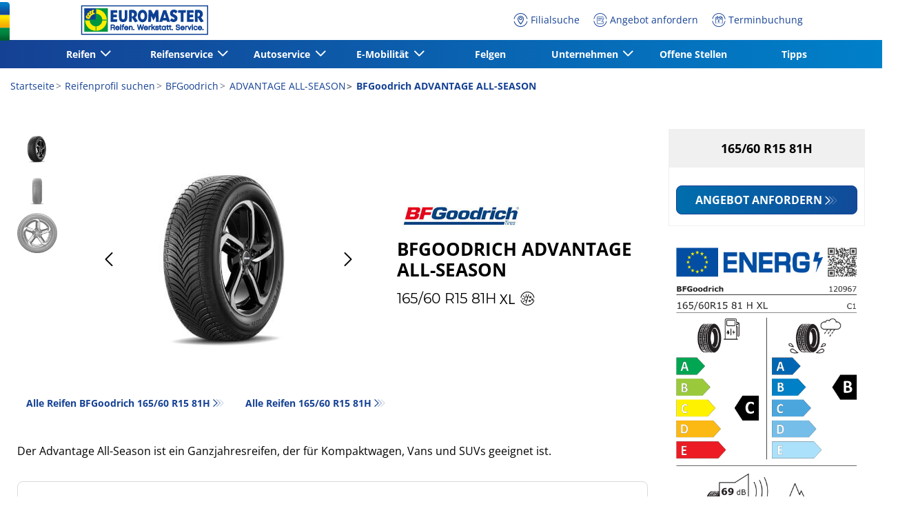

--- FILE ---
content_type: text/html;charset=UTF-8
request_url: https://www.euromaster.at/reifen/bf-goodrich/advantage-all-season/3528701209678-165-60-r15-81-h
body_size: 11777
content:





<!DOCTYPE html>
<html lang="de" dir="ltr" prefix="og: http://ogp.me/ns#" class="r-yep-reboot">
<head>
  <title>Reifen</title>
  <meta charset="UTF-8"/>
  <meta http-equiv="Content-Type" content="text/html; charset=utf-8"/>
  <meta http-equiv="X-UA-Compatible" content="IE=edge">
  <meta http-equiv="pragma" content="no-cache"/>
  <meta http-equiv="CACHE-CONTROL" content="NO-CACHE"/>
  <META http-equiv="CONTENT-LANGUAGE" CONTENT="de_AT">
  <meta name="viewport" content="width=device-width, initial-scale=1">
  <meta name="keywords" content=""/>
  <meta name="description" content=""/>
  <meta name="author" content="Euromaster Austria">
  <meta name="robots" content="index, follow">
  
    <meta name="google-site-verification" content="0RH17MTnpdfrzG6raNjDKJCAAfQQMqjnO2GR1QxhYNU"/>
  
  
  
  <meta property="og:type" content="website"/>
  <meta property="og:url" content=""/>
  <meta property="og:title" content="Reifen"/>
  <meta property="og:description" content=""/>
  <meta property="og:locale" content="de_AT"/>
  
  <meta name="twitter:card" content="summary"/>
  <meta name="twitter:site" content="@"/>
  <meta name="twitter:title" content="Reifen"/>
  <meta name="twitter:description" content=""/>
  
  <!-- Intégration de Didomi -->
  









    
    
        <script type="text/javascript">
            window.didomiConfig = {user: {
                    bots: {consentRequired: false,types: ['crawlers', 'performance'],extraUserAgents: []}
                }
                
            };window.gdprAppliesGlobally=true;
            (function(){function a(e){if(!window.frames[e]){if(document.body&&document.body.firstChild){var t=document.body;var n=document.createElement("iframe");n.style.display="none";n.name=e;n.title=e;t.insertBefore(n,t.firstChild)}
            else{setTimeout(function(){a(e)},5)}}}function e(n,r,o,c,s){function e(e,t,n,a){if(typeof n!=="function"){return}if(!window[r]){window[r]=[]}var i=false;if(s){i=s(e,t,n)}if(!i){window[r].push({command:e,parameter:t,callback:n,version:a})}}e.stub=true;function t(a){if(!window[n]||window[n].stub!==true){return}if(!a.data){return}
                var i=typeof a.data==="string";var e;try{e=i?JSON.parse(a.data):a.data}catch(t){return}if(e[o]){var r=e[o];window[n](r.command,r.parameter,function(e,t){var n={};n[c]={returnValue:e,success:t,callId:r.callId};a.source.postMessage(i?JSON.stringify(n):n,"*")},r.version)}}
                if(typeof window[n]!=="function"){window[n]=e;if(window.addEventListener){window.addEventListener("message",t,false)}else{window.attachEvent("onmessage",t)}}}e("__tcfapi","__tcfapiBuffer","__tcfapiCall","__tcfapiReturn");a("__tcfapiLocator");(function(e){
                var t=document.createElement("script");t.id="spcloader";t.type="text/javascript";t.async=true;t.src="https://sdk.privacy-center.org/"+e+"/loader.js?target="+document.location.hostname;t.charset="utf-8";var n=document.getElementsByTagName("script")[0];n.parentNode.insertBefore(t,n)})('7b694127-252f-4b9e-a4d0-5180b870ca25')})();</script>
    


  <!-- Paramétrage de Google Tag Manager -->
  
















<!-- Création du DataLayer pour Google Tag Manager -->
<script type="text/javascript">
    noTrackingEvent = [];
    let ev = {
        

    
    

    'siteEnvironment': 'PROD',
    'currencyCode': 'EUR',
    'countryCode': 'AT',
    'language': 'de',
    'siteNetwork': 'EUROMASTER',
    'pageCategory': 'TYRE_INFORMATION',
    'displayProducts': [],
    'displayProductDetail': null
    , 'productLineName':'BFGoodrich ADVANTAGE ALL-SEASON'
};
window.dataLayer = window.dataLayer || [];
dataLayer.push(ev);
</script>

  
    
    
      







    <script type="application/ld+json">
        {
          "@context":"http://schema.org",
          "@type": "BreadcrumbList",
          "itemListElement":
          [
        
            
            {
            "@type": "ListItem",
            "position": "1",
            "item":
            {
            "@id": "https://www.euromaster.at",
            "name": "Startseite"
            }
            }
        
            ,
            {
            "@type": "ListItem",
            "position": "2",
            "item":
            {
            "@id": "https://www.euromaster.at/reifen",
            "name": "Reifenprofil suchen"
            }
            }
        
            ,
            {
            "@type": "ListItem",
            "position": "3",
            "item":
            {
            "@id": "https://www.euromaster.at/reifen/bf-goodrich",
            "name": "BFGoodrich"
            }
            }
        
            ,
            {
            "@type": "ListItem",
            "position": "4",
            "item":
            {
            "@id": "https://www.euromaster.at/reifen/bf-goodrich/advantage-all-season",
            "name": "ADVANTAGE ALL-SEASON"
            }
            }
        
            ,
            {
            "@type": "ListItem",
            "position": "5",
            "item":
            {
            "@id": "",
            "name": "BFGoodrich ADVANTAGE ALL-SEASON"
            }
            }
        
        ]
      }


    </script>


    
  
  
  
    <script type="text/javascript" importance="high" src="https://cdn-prod-eu.yepgarage.info/upload/vue-assets/js/main.044d233ceb46b65f1d5d.js"></script>
  
  
  
    <link rel="stylesheet" importance="high" type="text/css" href="https://cdn-prod-eu.yepgarage.info/upload/vue-assets/main-044d233ceb46b65f1d5d.css"/>
  
  
    <link rel="preconnect" href="https://cdn-prod-eu.yepgarage.info">
  
    <link rel="preconnect" href="https://www.googletagmanager.com">
  
    <link rel="preconnect" href="https://www.google-analytics.com">
  
  
    <link rel="preload" href="https://cdn-prod-eu.yepgarage.info/upload/euromaster-at/logo/logo-at.png?411261533" as="image">
  
  

  <!-- Intégration du container Google Tag Manager Script -->
  









    
    <script>
         (function(w,d,s,l,i){w[l]=w[l]||[];w[l].push({'gtm.start':
         new Date().getTime(),event:'gtm.js'});var f=d.getElementsByTagName(s)[0],
         j=d.createElement(s),dl=l!='dataLayer'?'&l='+l:'';j.async=true;j.src=
         'https://www.googletagmanager.com/gtm.js?id='+i+dl;f.parentNode.insertBefore(j,f);
         if(typeof ga !== 'undefined'){ga('require', 'ecommerce');};})(window,document,'script','dataLayer','GTM-P6M4M4R');
    </script>
    



    
    <script>
        (function(w,d,s,l,i){w[l]=w[l]||[];w[l].push({'gtm.start':
                    new Date().getTime(),event:'gtm.js'});var f=d.getElementsByTagName(s)[0],
                j=d.createElement(s),dl=l!='dataLayer'?'&l='+l:'';j.async=true;j.src=
                'https://www.googletagmanager.com/gtm.js?id='+i+dl;f.parentNode.insertBefore(j,f);
            if(typeof ga !== 'undefined'){ga('require', 'ecommerce');};})(window,document,'script','dataLayer','GTM-TV8LQRX');
    </script>
    


  
  
    <link rel="canonical" href="https://www.euromaster.at/reifen/bf-goodrich/advantage-all-season/3528701209678-165-60-r15-81-h"/>
  
  
  
  
    <link rel="icon" type="image/png" href="https://cdn-prod-eu.yepgarage.info/upload/euromaster-at/favicon/icon16.png?411261533" sizes="16x16"/>
  
  
  <script type="text/javascript">
    (function (w) {
      "use strict";
      var loadCSS = function (href) {
        var doc = w.document;
        var ss = doc.createElement("link");
        var refs = (doc.body || doc.getElementsByTagName("head")[0]).childNodes;
        var ref = refs[refs.length - 1];
        var sheets = doc.styleSheets;
        ss.rel = "stylesheet";
        ss.href = href;
        ss.media = "only x";

        function ready(cb) {
          if (doc.body) {
            return cb();
          }
          setTimeout(function () {
            ready(cb);
          });
        }

        ready(function () {
          ref.parentNode.insertBefore(ss, (ref.nextSibling));
        });
        var onloadcssdefined = function (cb) {
          var resolvedHref = ss.href;
          var i = sheets.length;
          while (i--) {
            if (sheets[i].href === resolvedHref) {
              return cb();
            }
          }
          setTimeout(function () {
            onloadcssdefined(cb);
          });
        };

        function loadCB() {
          if (ss.addEventListener) {
            ss.removeEventListener("load", loadCB);
          }
          ss.media = "all";
        }

        if (ss.addEventListener) {
          ss.addEventListener("load", loadCB);
        }
        ss.onloadcssdefined = onloadcssdefined;
        onloadcssdefined(loadCB);
        return ss;
      };
      if (typeof exports !== "undefined") {
        exports.loadCSS = loadCSS;
      } else {
        w.loadCSS = loadCSS;
      }
    }(typeof global !== "undefined" ? global : this));
  </script>
  
  
  
  
</head>
<body>
<input type="hidden" id="googleMapKeyV3" value="AIzaSyC-wyTJ0lUKvSOSiUBDT6NP4WflJfoFRWk">
<input type="hidden" id="requestDataLocale" value="de_AT">
<input type="hidden" id="currentShopId" name="currentShopId" value="5ee0eee7086a9e79e9e3cf2d">
<input type="hidden" id="currentSelectedLang" name="currentSelectedLang" value="de">
<input type="hidden" id="currentShopServerUpdateDate" name="currentShopServerUpdateDate" value="20260114_23:08:58:362">
<input type="hidden" id="currentUrl" name="currentUrl" value="">






<!-- Intégration du container Google Tag Manager NoScript -->










    
	<noscript><iframe src="https://www.googletagmanager.com/ns.html?id=GTM-P6M4M4R" height="0" width="0" style="display:none;visibility:hidden"></iframe></noscript>
    



    
	<noscript><iframe src="https://www.googletagmanager.com/ns.html?id=GTM-TV8LQRX" height="0" width="0" style="display:none;visibility:hidden"></iframe></noscript>
	



  
  
    
    
    <script defer="defer" src="https://cdn-prod-eu.yepgarage.info/upload/vue-assets/js/main.044d233ceb46b65f1d5d.js"></script><link href="https://cdn-prod-eu.yepgarage.info/upload/vue-assets/main-044d233ceb46b65f1d5d.css" rel="stylesheet"><script importance="high" type= "text/javascript">var prodMode="true";"true"!==prodMode&&(prodMode=!1);var pageInfoData={},templateDataInfo={};pageInfoData=prodMode?{page:"TYRE_INFORMATION",subPage:"bf-goodrich/advantage-all-season/3528701209678-165-60-r15-81-h",anchor:"",shopId:"5ee0eee7086a9e79e9e3cf2d"}:{page:"",subPage:"",anchor:"",shopId:""}</script><div id="app"><td-parent :config="pageInfo" :template="templateInfo"></td-parent></div><script type="text/javascript">var appDiv=document.getElementById("app");appDiv.setAttribute("data-page-info",JSON.stringify(pageInfoData)),prodMode&&appDiv.setAttribute("data-template-info","{\"sections\":[{\"minHeight\":102,\"minHeightDesktop\":102,\"minHeightDesktopLarge\":102,\"id\":\"5ee1d21c086a9e79e9e4266e\",\"code\":\"TEMPLATE4_T1HEADER\",\"fullWidthContainer\":true,\"spacedComponent\":{\"top\":\"none\",\"bottom\":\"none\",\"left\":\"none\",\"right\":\"none\",\"minHeight\":0},\"spacedComponentDesktop\":{\"top\":\"none\",\"bottom\":\"none\",\"left\":\"none\",\"right\":\"none\",\"minHeight\":0},\"blocs\":[{\"minHeight\":102,\"minHeightDesktop\":102,\"minHeightDesktopLarge\":102,\"size\":12,\"spacedComponent\":{\"top\":\"none\",\"bottom\":\"none\",\"left\":\"none\",\"right\":\"none\",\"minHeight\":0},\"spacedComponentDesktop\":{\"top\":\"none\",\"bottom\":\"none\",\"left\":\"none\",\"right\":\"none\",\"minHeight\":0},\"levelSeo\":2,\"levelSeoStyle\":2,\"removeMobilMargin\":true,\"type\":\"HEADER_2L\",\"blocKey\":\"0_0\",\"numBloc\":0,\"logo\":{\"url\":\"https:\/\/www.euromaster.at\/\",\"title\":\"euromaster-at\",\"newTab\":false,\"mobileLeftMenu\":false,\"pictureUrl\":\"https:\/\/cdn-prod-eu.yepgarage.info\/upload\/euromaster-at\/logo\/logo-at.png?411261533\",\"picture\":{\"sourceSetDesktop\":\"https:\/\/cdn-prod-eu.yepgarage.info\/upload\/euromaster-at\/logo\/logo-at.png?411261533\",\"height\":44,\"width\":185,\"confId\":\"6745ea31eb027c6434f44dc7\",\"imageContent\":false}},\"menu\":{\"newTab\":false,\"mobileLeftMenu\":false,\"menus\":[{\"eventTracking\":[{\"complements\":{\"navigationItemType\":\"MENU\",\"navigationItemTitle\":\"Reifen\",\"navigationItemLink\":\"https:\/\/www.euromaster.at\/\"},\"name\":\"navigationClick\"}],\"url\":\"https:\/\/www.euromaster.at\/\",\"title\":\"Reifen\",\"newTab\":false,\"mobileLeftMenu\":false,\"subMenu\":[{\"eventTracking\":[{\"complements\":{\"navigationItemType\":\"MENU\",\"navigationItemTitle\":\"Reifensortiment\",\"navigationItemLink\":\"https:\/\/www.euromaster.at\/reifen\",\"navigationCategory\":\"Reifen\"},\"name\":\"navigationClick\"}],\"url\":\"https:\/\/www.euromaster.at\/reifen\",\"title\":\"Reifensortiment\",\"newTab\":false,\"mobileLeftMenu\":false},{\"eventTracking\":[{\"complements\":{\"navigationItemType\":\"MENU\",\"navigationItemTitle\":\"Michelin Reifen\",\"navigationItemLink\":\"https:\/\/www.euromaster.at\/reifen\/michelin\",\"navigationCategory\":\"Reifen\"},\"name\":\"navigationClick\"}],\"url\":\"https:\/\/www.euromaster.at\/reifen\/michelin\",\"title\":\"Michelin Reifen\",\"newTab\":false,\"mobileLeftMenu\":false},{\"eventTracking\":[{\"complements\":{\"navigationItemType\":\"MENU\",\"navigationItemTitle\":\"Continental Reifen\",\"navigationItemLink\":\"https:\/\/www.euromaster.at\/reifen\/continental\",\"navigationCategory\":\"Reifen\"},\"name\":\"navigationClick\"}],\"url\":\"https:\/\/www.euromaster.at\/reifen\/continental\",\"title\":\"Continental Reifen\",\"newTab\":false,\"mobileLeftMenu\":false},{\"eventTracking\":[{\"complements\":{\"navigationItemType\":\"MENU\",\"navigationItemTitle\":\"Kumho Reifen\",\"navigationItemLink\":\"https:\/\/www.euromaster.at\/reifen\/kumho\",\"navigationCategory\":\"Reifen\"},\"name\":\"navigationClick\"}],\"url\":\"https:\/\/www.euromaster.at\/reifen\/kumho\",\"title\":\"Kumho Reifen\",\"newTab\":false,\"mobileLeftMenu\":false},{\"eventTracking\":[{\"complements\":{\"navigationItemType\":\"MENU\",\"navigationItemTitle\":\"Pkw Reifen\",\"navigationItemLink\":\"https:\/\/www.euromaster.at\/pkw\",\"navigationCategory\":\"Reifen\"},\"name\":\"navigationClick\"}],\"url\":\"https:\/\/www.euromaster.at\/pkw\",\"title\":\"Pkw Reifen\",\"newTab\":false,\"mobileLeftMenu\":false},{\"eventTracking\":[{\"complements\":{\"navigationItemType\":\"MENU\",\"navigationItemTitle\":\"Lkw Reifen\",\"navigationItemLink\":\"https:\/\/www.euromaster.at\/lkw-reifen\",\"navigationCategory\":\"Reifen\"},\"name\":\"navigationClick\"}],\"url\":\"https:\/\/www.euromaster.at\/lkw-reifen\",\"title\":\"Lkw Reifen\",\"newTab\":false,\"mobileLeftMenu\":false},{\"eventTracking\":[{\"complements\":{\"navigationItemType\":\"MENU\",\"navigationItemTitle\":\"Motorrad\",\"navigationItemLink\":\"https:\/\/www.euromaster.at\/motorrad\",\"navigationCategory\":\"Reifen\"},\"name\":\"navigationClick\"}],\"url\":\"https:\/\/www.euromaster.at\/motorrad\",\"title\":\"Motorrad\",\"newTab\":false,\"mobileLeftMenu\":false},{\"eventTracking\":[{\"complements\":{\"navigationItemType\":\"MENU\",\"navigationItemTitle\":\"Allwetterreifen\\t\",\"navigationItemLink\":\"https:\/\/www.euromaster.at\/allwetterreifen\",\"navigationCategory\":\"Reifen\"},\"name\":\"navigationClick\"}],\"url\":\"https:\/\/www.euromaster.at\/allwetterreifen\",\"title\":\"Allwetterreifen\\t\",\"newTab\":false,\"mobileLeftMenu\":false},{\"eventTracking\":[{\"complements\":{\"navigationItemType\":\"MENU\",\"navigationItemTitle\":\"Winterreifen\",\"navigationItemLink\":\"https:\/\/www.euromaster.at\/winterreifen\",\"navigationCategory\":\"Reifen\"},\"name\":\"navigationClick\"}],\"url\":\"https:\/\/www.euromaster.at\/winterreifen\",\"title\":\"Winterreifen\",\"newTab\":false,\"mobileLeftMenu\":false}]},{\"title\":\"Reifenservice\",\"newTab\":false,\"mobileLeftMenu\":false,\"subMenu\":[{\"eventTracking\":[{\"complements\":{\"navigationItemType\":\"MENU\",\"navigationItemTitle\":\"Reifenwechsel\",\"navigationItemLink\":\"https:\/\/www.euromaster.at\/service\/reifen\/radwechsel-umstecken\",\"navigationCategory\":\"Reifenservice\"},\"name\":\"navigationClick\"}],\"url\":\"https:\/\/www.euromaster.at\/service\/reifen\/radwechsel-umstecken\",\"title\":\"Reifenwechsel\",\"newTab\":false,\"mobileLeftMenu\":false},{\"eventTracking\":[{\"complements\":{\"navigationItemType\":\"MENU\",\"navigationItemTitle\":\"Einlagerung\",\"navigationItemLink\":\"https:\/\/www.euromaster.at\/service\/reifen\/einlagerung\",\"navigationCategory\":\"Reifenservice\"},\"name\":\"navigationClick\"}],\"url\":\"https:\/\/www.euromaster.at\/service\/reifen\/einlagerung\",\"title\":\"Einlagerung\",\"newTab\":false,\"mobileLeftMenu\":false},{\"eventTracking\":[{\"complements\":{\"navigationItemType\":\"MENU\",\"navigationItemTitle\":\"Achsvermessung\",\"navigationItemLink\":\"https:\/\/www.euromaster.at\/service\/reifen\/achsvermessung-mit-einstellung\",\"navigationCategory\":\"Reifenservice\"},\"name\":\"navigationClick\"}],\"url\":\"https:\/\/www.euromaster.at\/service\/reifen\/achsvermessung-mit-einstellung\",\"title\":\"Achsvermessung\",\"newTab\":false,\"mobileLeftMenu\":false},{\"eventTracking\":[{\"complements\":{\"navigationItemType\":\"MENU\",\"navigationItemTitle\":\"Reifenreparatur\",\"navigationItemLink\":\"https:\/\/www.euromaster.at\/service\/reifen\/reifen-reparatur\",\"navigationCategory\":\"Reifenservice\"},\"name\":\"navigationClick\"}],\"url\":\"https:\/\/www.euromaster.at\/service\/reifen\/reifen-reparatur\",\"title\":\"Reifenreparatur\",\"newTab\":false,\"mobileLeftMenu\":false},{\"eventTracking\":[{\"complements\":{\"navigationItemType\":\"MENU\",\"navigationItemTitle\":\"Auswuchten\",\"navigationItemLink\":\"https:\/\/www.euromaster.at\/service\/reifen\/auswuchten\",\"navigationCategory\":\"Reifenservice\"},\"name\":\"navigationClick\"}],\"url\":\"https:\/\/www.euromaster.at\/service\/reifen\/auswuchten\",\"title\":\"Auswuchten\",\"newTab\":false,\"mobileLeftMenu\":false},{\"eventTracking\":[{\"complements\":{\"navigationItemType\":\"MENU\",\"navigationItemTitle\":\"Power Air\",\"navigationItemLink\":\"https:\/\/www.euromaster.at\/service\/reifen\/power-air\",\"navigationCategory\":\"Reifenservice\"},\"name\":\"navigationClick\"}],\"url\":\"https:\/\/www.euromaster.at\/service\/reifen\/power-air\",\"title\":\"Power Air\",\"newTab\":false,\"mobileLeftMenu\":false}]},{\"eventTracking\":[{\"complements\":{\"navigationItemType\":\"MENU\",\"navigationItemTitle\":\"Autoservice\",\"navigationItemLink\":\"https:\/\/www.euromaster.at\/montage-werkstatt\"},\"name\":\"navigationClick\"}],\"url\":\"https:\/\/www.euromaster.at\/montage-werkstatt\",\"title\":\"Autoservice\",\"newTab\":false,\"mobileLeftMenu\":false,\"subMenu\":[{\"eventTracking\":[{\"complements\":{\"navigationItemType\":\"MENU\",\"navigationItemTitle\":\"Mastercheck\",\"navigationItemLink\":\"https:\/\/www.euromaster.at\/service\/auto\/mastercheck\",\"navigationCategory\":\"Autoservice\"},\"name\":\"navigationClick\"}],\"url\":\"https:\/\/www.euromaster.at\/service\/auto\/mastercheck\",\"title\":\"Mastercheck\",\"newTab\":false,\"mobileLeftMenu\":false},{\"eventTracking\":[{\"complements\":{\"navigationItemType\":\"MENU\",\"navigationItemTitle\":\"Inspektion\",\"navigationItemLink\":\"https:\/\/www.euromaster.at\/service\/auto\/inspektion\",\"navigationCategory\":\"Autoservice\"},\"name\":\"navigationClick\"}],\"url\":\"https:\/\/www.euromaster.at\/service\/auto\/inspektion\",\"title\":\"Inspektion\",\"newTab\":false,\"mobileLeftMenu\":false},{\"eventTracking\":[{\"complements\":{\"navigationItemType\":\"MENU\",\"navigationItemTitle\":\"Klimaservice\",\"navigationItemLink\":\"https:\/\/www.euromaster.at\/service\/auto\/klimatisierung\",\"navigationCategory\":\"Autoservice\"},\"name\":\"navigationClick\"}],\"url\":\"https:\/\/www.euromaster.at\/service\/auto\/klimatisierung\",\"title\":\"Klimaservice\",\"newTab\":false,\"mobileLeftMenu\":false},{\"eventTracking\":[{\"complements\":{\"navigationItemType\":\"MENU\",\"navigationItemTitle\":\"Bremsen\",\"navigationItemLink\":\"https:\/\/www.euromaster.at\/service\/auto\/bremsen\",\"navigationCategory\":\"Autoservice\"},\"name\":\"navigationClick\"}],\"url\":\"https:\/\/www.euromaster.at\/service\/auto\/bremsen\",\"title\":\"Bremsen\",\"newTab\":false,\"mobileLeftMenu\":false},{\"eventTracking\":[{\"complements\":{\"navigationItemType\":\"MENU\",\"navigationItemTitle\":\"\u00D6lwechsel\",\"navigationItemLink\":\"https:\/\/www.euromaster.at\/service\/auto\/oelwechsel\",\"navigationCategory\":\"Autoservice\"},\"name\":\"navigationClick\"}],\"url\":\"https:\/\/www.euromaster.at\/service\/auto\/oelwechsel\",\"title\":\"\u00D6lwechsel\",\"newTab\":false,\"mobileLeftMenu\":false},{\"eventTracking\":[{\"complements\":{\"navigationItemType\":\"MENU\",\"navigationItemTitle\":\"Batterie\",\"navigationItemLink\":\"https:\/\/www.euromaster.at\/service\/auto\/batterie\",\"navigationCategory\":\"Autoservice\"},\"name\":\"navigationClick\"}],\"url\":\"https:\/\/www.euromaster.at\/service\/auto\/batterie\",\"title\":\"Batterie\",\"newTab\":false,\"mobileLeftMenu\":false},{\"eventTracking\":[{\"complements\":{\"navigationItemType\":\"MENU\",\"navigationItemTitle\":\"Pickerl\",\"navigationItemLink\":\"https:\/\/www.euromaster.at\/service\/auto\/pickerl\",\"navigationCategory\":\"Autoservice\"},\"name\":\"navigationClick\"}],\"url\":\"https:\/\/www.euromaster.at\/service\/auto\/pickerl\",\"title\":\"Pickerl\",\"newTab\":false,\"mobileLeftMenu\":false},{\"eventTracking\":[{\"complements\":{\"navigationItemType\":\"MENU\",\"navigationItemTitle\":\"Auspuff\",\"navigationItemLink\":\"https:\/\/www.euromaster.at\/service\/auto\/auspuff\",\"navigationCategory\":\"Autoservice\"},\"name\":\"navigationClick\"}],\"url\":\"https:\/\/www.euromaster.at\/service\/auto\/auspuff\",\"title\":\"Auspuff\",\"newTab\":false,\"mobileLeftMenu\":false},{\"eventTracking\":[{\"complements\":{\"navigationItemType\":\"MENU\",\"navigationItemTitle\":\"Sto\u00DFd\u00E4mpfer\",\"navigationItemLink\":\"https:\/\/www.euromaster.at\/service\/auto\/daempfer\",\"navigationCategory\":\"Autoservice\"},\"name\":\"navigationClick\"}],\"url\":\"https:\/\/www.euromaster.at\/service\/auto\/daempfer\",\"title\":\"Sto\u00DFd\u00E4mpfer\",\"newTab\":false,\"mobileLeftMenu\":false}]},{\"eventTracking\":[{\"complements\":{\"navigationItemType\":\"MENU\",\"navigationItemTitle\":\"E-Mobilit\u00E4t\",\"navigationItemLink\":\"https:\/\/\"},\"name\":\"navigationClick\"}],\"url\":\"https:\/\/\",\"title\":\"E-Mobilit\u00E4t\",\"newTab\":false,\"mobileLeftMenu\":false,\"subMenu\":[{\"eventTracking\":[{\"complements\":{\"navigationItemType\":\"MENU\",\"navigationItemTitle\":\"E-Reifen\",\"navigationItemLink\":\"https:\/\/www.euromaster.at\/e-mobilitaet\/e-reifen\",\"navigationCategory\":\"E-Mobilit\u00E4t\"},\"name\":\"navigationClick\"}],\"url\":\"https:\/\/www.euromaster.at\/e-mobilitaet\/e-reifen\",\"title\":\"E-Reifen\",\"newTab\":false,\"mobileLeftMenu\":false},{\"eventTracking\":[{\"complements\":{\"navigationItemType\":\"MENU\",\"navigationItemTitle\":\"E-Service\",\"navigationItemLink\":\"\\thttps:\/\/www.euromaster.at\/e-mobilitaet\/e-services\",\"navigationCategory\":\"E-Mobilit\u00E4t\"},\"name\":\"navigationClick\"}],\"url\":\"\\thttps:\/\/www.euromaster.at\/e-mobilitaet\/e-services\",\"title\":\"E-Service\",\"newTab\":false,\"mobileLeftMenu\":false}]},{\"eventTracking\":[{\"complements\":{\"navigationItemType\":\"MENU\",\"navigationItemTitle\":\"Felgen\",\"navigationItemLink\":\"https:\/\/www.euromaster.at\/felgen-showroom\"},\"name\":\"navigationClick\"}],\"url\":\"https:\/\/www.euromaster.at\/felgen-showroom\",\"title\":\"Felgen\",\"newTab\":false,\"mobileLeftMenu\":false},{\"eventTracking\":[{\"complements\":{\"navigationItemType\":\"MENU\",\"navigationItemTitle\":\"Unternehmen\",\"navigationItemLink\":\"https:\/\/www.euromaster.at\/\"},\"name\":\"navigationClick\"}],\"url\":\"https:\/\/www.euromaster.at\/\",\"title\":\"Unternehmen\",\"newTab\":false,\"mobileLeftMenu\":false,\"subMenu\":[{\"eventTracking\":[{\"complements\":{\"navigationItemType\":\"MENU\",\"navigationItemTitle\":\"Warum Euromaster?\",\"navigationItemLink\":\"https:\/\/www.euromaster.at\/warum-euromaster\",\"navigationCategory\":\"Unternehmen\"},\"name\":\"navigationClick\"}],\"url\":\"https:\/\/www.euromaster.at\/warum-euromaster\",\"title\":\"Warum Euromaster?\",\"newTab\":false,\"mobileLeftMenu\":false},{\"eventTracking\":[{\"complements\":{\"navigationItemType\":\"MENU\",\"navigationItemTitle\":\"\u00DCber uns\",\"navigationItemLink\":\"https:\/\/www.euromaster.at\/ueber-uns\",\"navigationCategory\":\"Unternehmen\"},\"name\":\"navigationClick\"}],\"url\":\"https:\/\/www.euromaster.at\/ueber-uns\",\"title\":\"\u00DCber uns\",\"newTab\":false,\"mobileLeftMenu\":false},{\"eventTracking\":[{\"complements\":{\"navigationItemType\":\"MENU\",\"navigationItemTitle\":\"Partner werden\",\"navigationItemLink\":\"https:\/\/www.euromaster.at\/unternehmen\/franchisepartner-werden\",\"navigationCategory\":\"Unternehmen\"},\"name\":\"navigationClick\"}],\"url\":\"https:\/\/www.euromaster.at\/unternehmen\/franchisepartner-werden\",\"title\":\"Partner werden\",\"newTab\":false,\"mobileLeftMenu\":false},{\"eventTracking\":[{\"complements\":{\"navigationItemType\":\"MENU\",\"navigationItemTitle\":\"Offene Stellen\",\"navigationItemLink\":\"https:\/\/www.euromaster.at\/offenestellen\",\"navigationCategory\":\"Unternehmen\"},\"name\":\"navigationClick\"}],\"url\":\"https:\/\/www.euromaster.at\/offenestellen\",\"title\":\"Offene Stellen\",\"newTab\":false,\"mobileLeftMenu\":false},{\"eventTracking\":[{\"complements\":{\"navigationItemType\":\"MENU\",\"navigationItemTitle\":\"Kontakt\",\"navigationItemLink\":\"https:\/\/www.euromaster.at\/kontakt\",\"navigationCategory\":\"Unternehmen\"},\"name\":\"navigationClick\"}],\"url\":\"https:\/\/www.euromaster.at\/kontakt\",\"title\":\"Kontakt\",\"newTab\":false,\"mobileLeftMenu\":false}]},{\"eventTracking\":[{\"complements\":{\"navigationItemType\":\"MENU\",\"navigationItemTitle\":\"Offene Stellen\",\"navigationItemLink\":\"https:\/\/www.euromaster.at\/offenestellen\"},\"name\":\"navigationClick\"}],\"url\":\"https:\/\/www.euromaster.at\/offenestellen\",\"title\":\"Offene Stellen\",\"newTab\":false,\"mobileLeftMenu\":false},{\"eventTracking\":[{\"complements\":{\"navigationItemType\":\"MENU\",\"navigationItemTitle\":\"Tipps\",\"navigationItemLink\":\"https:\/\/www.euromaster.at\/blog\"},\"name\":\"navigationClick\"}],\"url\":\"https:\/\/www.euromaster.at\/blog\",\"title\":\"Tipps\",\"newTab\":false,\"mobileLeftMenu\":false}],\"name\":\"Menu\"},\"alignMenu\":\"center\",\"dropdownFullWidth\":false,\"links\":[{\"eventTracking\":[{\"complements\":{\"navigationItemType\":\"MENU\",\"navigationItemTitle\":\"Filialsuche\",\"navigationItemLink\":\"https:\/\/www.euromaster.at\/filial-suche\"},\"name\":\"navigationClick\"}],\"url\":\"https:\/\/www.euromaster.at\/filial-suche\",\"title\":\"Filialsuche\",\"newTab\":false,\"icon\":\"icon-locate\",\"mobileLeftMenu\":false,\"type\":\"DEALER_LOCATOR\"},{\"eventTracking\":[{\"complements\":{\"navigationItemType\":\"MENU\",\"navigationItemTitle\":\"Angebot anfordern\",\"navigationItemLink\":\"https:\/\/www.euromaster.at\/angebot\"},\"name\":\"navigationClick\"},{\"complements\":{\"fitterName\":\"CENTRAL\",\"fitterPosition\":\"undefined\",\"fitterRating\":\"no-rating\",\"fitterReview\":\"no-review\"},\"name\":\"clickGetQuote\"}],\"url\":\"https:\/\/www.euromaster.at\/angebot\",\"title\":\"Angebot anfordern\",\"newTab\":false,\"icon\":\"icon-sheet-edit\",\"mobileLeftMenu\":false,\"type\":\"QUOTE\"},{\"eventTracking\":[{\"complements\":{\"navigationItemType\":\"MENU\",\"navigationItemTitle\":\"Terminbuchung\",\"navigationItemLink\":\"https:\/\/ebooking.euromaster.at\/de_AT\/Online-Terminbuchung-AT\"},\"name\":\"navigationClick\"},{\"complements\":{\"fitterName\":\"CENTRAL\",\"fitterPosition\":\"undefined\",\"fitterRating\":\"no-rating\",\"fitterReview\":\"no-review\"},\"name\":\"clickGetAppointement\"}],\"url\":\"https:\/\/ebooking.euromaster.at\/de_AT\/Online-Terminbuchung-AT\",\"title\":\"Terminbuchung\",\"newTab\":false,\"icon\":\"icon-calendar\",\"mobileLeftMenu\":false,\"blank\":\"_blank\",\"noopener\":\"noopener\",\"type\":\"APPOINTMENT\"}],\"overarching\":true,\"titleLevelSeo\":2,\"spacedComponentDesktopMinHeight\":0,\"spacedComponentMinHeight\":0}],\"cdnKey\":\"312180939\",\"spacedComponentDesktopMinHeight\":0,\"spacedComponentMinHeight\":0},{\"minHeight\":1368,\"minHeightDesktop\":1368,\"minHeightDesktopLarge\":1368,\"id\":\"5ee1d21c086a9e79e9e42698\",\"code\":\"TYRE_INFORMATION_ARTICLE_PAGE\",\"maxWidthContainer\":true,\"spacedComponent\":{\"top\":\"none\",\"bottom\":\"none\",\"left\":\"none\",\"right\":\"none\",\"minHeight\":0},\"spacedComponentDesktop\":{\"top\":\"none\",\"bottom\":\"none\",\"left\":\"none\",\"right\":\"none\",\"minHeight\":0},\"blocs\":[{\"minHeight\":1326,\"minHeightDesktop\":1326,\"minHeightDesktopLarge\":1326,\"size\":12,\"spacedComponent\":{\"top\":\"none\",\"bottom\":\"none\",\"left\":\"xs\",\"right\":\"xs\",\"minHeight\":0},\"spacedComponentDesktop\":{\"top\":\"none\",\"bottom\":\"none\",\"left\":\"xs\",\"right\":\"xs\",\"minHeight\":0},\"levelSeo\":1,\"levelSeoStyle\":1,\"titleSpace\":\"md\",\"type\":\"ARTICLE_PAGE\",\"blocKey\":\"1_0\",\"numBloc\":1,\"article\":{\"id\":\"62c2b9e778fe5525d41ac100\",\"name\":\"BFGoodrich ADVANTAGE ALL-SEASON\",\"urlProfile\":\"https:\/\/www.euromaster.at\/reifen\/bf-goodrich\/advantage-all-season\",\"picture\":{\"title\":\"BFGoodrich ADVANTAGE ALL-SEASON\",\"newTab\":false,\"mobileLeftMenu\":false,\"alt\":\"BFGoodrich ADVANTAGE ALL-SEASON\",\"picture\":{\"heightSmall\":634,\"widthSmall\":375,\"sourceMobil\":\"https:\/\/cdn-prod-eu.yepgarage.info\/upload\/tyre\/bf-goodrich\/advantage-all-season\/product-line\/650acd9d0e75bc0bb7132420\/productimage-1-30-default\/bfgoodrich_advantage_all_season_1_oblique.jpg?511061432\",\"heightMobile\":634,\"widthMobile\":375,\"sourceSetDesktop\":\"https:\/\/cdn-prod-eu.yepgarage.info\/upload\/tyre\/bf-goodrich\/advantage-all-season\/product-line\/650acd9d0e75bc0bb7132420\/productimage-1-30-default\/bfgoodrich_advantage_all_season_1_oblique.jpg?511061432\",\"height\":634,\"width\":375,\"sourceSetTablet\":\"https:\/\/cdn-prod-eu.yepgarage.info\/upload\/tyre\/bf-goodrich\/advantage-all-season\/product-line\/650acd9d0e75bc0bb7132420\/productimage-1-30-default\/bfgoodrich_advantage_all_season_1_oblique.jpg?511061432\",\"heightTablet\":634,\"widthTablet\":375,\"confId\":\"690cb17cb33a282c1d18b7d1\",\"imageContent\":false}},\"translation\":{\"shortText\":{\"value\":\"Der Advantage All-Season ist ein Ganzjahresreifen, der f\u00FCr Kompaktwagen, Vans und SUVs geeignet ist.\",\"label\":\"short text\"},\"longText\":{\"value\":\"Der Reifen Advantage All-Saison verspricht den Vorteil, das ganze Jahr \u00FCber fahren zu k\u00F6nnen, ohne im Winter den Reifen wechseln zu m\u00FCssen. Seine F\u00E4higkeit, sich an alle Wetterbedingungen anzupassen, ist ideal f\u00FCr Pkw-Fahrzeuge.  \\nAuf nasser Fahrbahn zeigt der Reifen eine hochwertige Haftung und eine gute Reaktionsf\u00E4higkeit bei pl\u00F6tzlichem Bremsen.  \\nDieses Produkt tr\u00E4gt die 3PMSF-Kennzeichnung und bietet somit hervorragenden Grip auf schneebedeckten Stra\u00DFen.  \\nSicherheit und Fahrkomfort werden durch eine sehr leistungsf\u00E4hige Gummimischung gew\u00E4hrleistet.  \\nDie V-f\u00F6rmige Lauffl\u00E4chenarchitektur sorgt f\u00FCr guten Grip. Dar\u00FCber hinaus wird das Wasser durch eine verbreiterte Rille effektiv abgeleitet.\",\"label\":\"Long description\"},\"talkPoints\":{\"value\":\"<li>Gute Haftung auf nassen oder verschneiten Untergr\u00FCnden<\/li>\\n<li>Kurzer Bremsweg<\/li>\\n<li>Passt sich allen Bodenarten an<\/li>\\n<li>Ganzj\u00E4hrig leistungsstark<\/li>\",\"label\":\"Talkpoints\"},\"title\":\"Beschreibung\"},\"quantity\":{\"defaultQuantity\":2,\"minQuantity\":1,\"maxQuantity\":5,\"text\":\"Menge\"},\"ean\":\"3528701209678\",\"eanNoDot\":\"3528701209678\",\"updateQuantity\":[{\"keyNb\":\"1\",\"eventTracking\":{\"name\":\"removeFromCart\",\"detail\":{\"currencyCode\":\"EUR\",\"country\":\"AT\",\"language\":\"de\",\"demo\":false,\"ecommerce\":{\"currencyCode\":\"EUR\",\"mapDetails\":{\"remove\":{\"products\":[{\"id\":\"62c2b9e778fe5525d41ac100\",\"name\":\"BFGoodrich ADVANTAGE ALL-SEASON\",\"brand\":\"BFGoodrich\",\"category\":\"TYRE\/CAR\/ALLSEASON\",\"variant\":\"165\/60 R15 81H\",\"quantity\":1}]}}}}}},{\"keyNb\":\"3\",\"eventTracking\":{\"name\":\"addToCart\",\"detail\":{\"currencyCode\":\"EUR\",\"country\":\"AT\",\"language\":\"de\",\"demo\":false,\"ecommerce\":{\"currencyCode\":\"EUR\",\"mapDetails\":{\"add\":{\"products\":[{\"id\":\"62c2b9e778fe5525d41ac100\",\"name\":\"BFGoodrich ADVANTAGE ALL-SEASON\",\"brand\":\"BFGoodrich\",\"category\":\"TYRE\/CAR\/ALLSEASON\",\"variant\":\"165\/60 R15 81H\",\"quantity\":1}],\"actionField\":{\"list\":\"Product range listing\"}}}}}}},{\"keyNb\":\"4\",\"eventTracking\":{\"name\":\"addToCart\",\"detail\":{\"currencyCode\":\"EUR\",\"country\":\"AT\",\"language\":\"de\",\"demo\":false,\"ecommerce\":{\"currencyCode\":\"EUR\",\"mapDetails\":{\"add\":{\"products\":[{\"id\":\"62c2b9e778fe5525d41ac100\",\"name\":\"BFGoodrich ADVANTAGE ALL-SEASON\",\"brand\":\"BFGoodrich\",\"category\":\"TYRE\/CAR\/ALLSEASON\",\"variant\":\"165\/60 R15 81H\",\"quantity\":2}],\"actionField\":{\"list\":\"Product range listing\"}}}}}}},{\"keyNb\":\"5\",\"eventTracking\":{\"name\":\"addToCart\",\"detail\":{\"currencyCode\":\"EUR\",\"country\":\"AT\",\"language\":\"de\",\"demo\":false,\"ecommerce\":{\"currencyCode\":\"EUR\",\"mapDetails\":{\"add\":{\"products\":[{\"id\":\"62c2b9e778fe5525d41ac100\",\"name\":\"BFGoodrich ADVANTAGE ALL-SEASON\",\"brand\":\"BFGoodrich\",\"category\":\"TYRE\/CAR\/ALLSEASON\",\"variant\":\"165\/60 R15 81H\",\"quantity\":3}],\"actionField\":{\"list\":\"Product range listing\"}}}}}}}],\"links\":{\"detail\":{\"eventTracking\":[{\"name\":\"productClick\",\"detail\":{\"currencyCode\":\"EUR\",\"country\":\"AT\",\"language\":\"de\",\"demo\":false,\"ecommerce\":{\"mapDetails\":{\"click\":{\"products\":[{\"id\":\"62c2b9e778fe5525d41ac100\",\"name\":\"BFGoodrich ADVANTAGE ALL-SEASON\",\"brand\":\"BFGoodrich\",\"category\":\"TYRE\/CAR\/ALLSEASON\",\"variant\":\"165\/60 R15 81H\",\"quantity\":2}],\"actionField\":{\"list\":\"Product range listing\"}}}}}}],\"url\":\"https:\/\/www.euromaster.at\/reifen\/bf-goodrich\/advantage-all-season\/3528701209678-165-60-r15-81-h\",\"title\":\"Mehr Informationen\",\"newTab\":false,\"mobileLeftMenu\":false,\"alt\":\"Mehr Informationen\"},\"quote\":{\"eventTracking\":[{\"complements\":{\"tyreSelected\":\"BFGoodrich ADVANTAGE ALL-SEASON\",\"tyreDimension\":\"165\/60 R15 81H\",\"offerType\":\"tyres\",\"serviceName\":\"undefined\"},\"name\":\"clickServiceProductQuote\"}],\"url\":\"https:\/\/www.euromaster.at\/angebot?tireArticleId=62c2b9e778fe5525d41ac100\",\"title\":\"Angebot anfordern\",\"newTab\":false,\"icon\":\"icon-arrow-right\",\"mobileLeftMenu\":false,\"alt\":\"Angebot anfordern\"}},\"manufacturer\":{\"id\":\"577e6fdc099c243bd58be949\",\"name\":\"BFGoodrich\",\"logo\":{\"url\":\"https:\/\/cdn-prod-eu.yepgarage.info\/td-assets\/img\/manufacturer\/common\/bf-goodrich-md.jpg?511031702\",\"title\":\"BFGoodrich\",\"newTab\":false,\"mobileLeftMenu\":false,\"alt\":\"BFGoodrich\",\"pictureUrl\":\"https:\/\/cdn-prod-eu.yepgarage.info\/td-assets\/img\/manufacturer\/common\/bf-goodrich-md.jpg?511031702\",\"picture\":{\"sourceSetDesktop\":\"https:\/\/cdn-prod-eu.yepgarage.info\/td-assets\/img\/manufacturer\/common\/bf-goodrich-md.jpg?511031702\",\"height\":113,\"width\":300,\"confId\":\"6908e033ae9ef867b5e9b60e\",\"imageContent\":false}},\"urlManufacturer\":\"https:\/\/www.euromaster.at\/reifen\/bf-goodrich\"},\"dimension\":{\"name\":\"165\/60 R15 81H\",\"reinforced\":{\"text\":\"XL\"}},\"iconSeason\":{\"icon\":\"iconfinal-allseason\",\"title\":\"Ganzjahresreifen\"},\"iconXL\":{\"icon\":\"icon-xl\",\"title\":\"XL\"},\"labellings\":[{\"text\":\"Kraftstoffeffizienz\",\"icon\":\"iconfinal-fuel-economy\",\"tooltipText\":\"C\",\"withTooltip\":true,\"level\":\"C\",\"type\":\"fuel-economy\"},{\"text\":\"Nasshaftung\",\"icon\":\"iconfinal-wet-adhesion\",\"tooltipText\":\"B\",\"withTooltip\":true,\"level\":\"B\",\"type\":\"wet-adhesion\"},{\"text\":\"Rollger\u00E4usch\",\"icon\":\"iconfinal-noise-2\",\"tooltipText\":\"69\",\"withTooltip\":true,\"level\":\"69\",\"range\":\"2\",\"type\":\"noise\"},{\"text\":\"PMSF\",\"icon\":\"icon-pmsf\",\"withTooltip\":true,\"type\":\"pmsf\"}],\"labellingInfo\":{\"text\":\"Labelling information\",\"label\":\"Read more\"},\"eprelPictureLink\":\"https:\/\/eprel.ec.europa.eu\/labels\/tyres\/Label_1079429.png\",\"eprelDetailLink\":\"https:\/\/eprel.ec.europa.eu\/screen\/product\/tyres\/1079429\",\"vehicleType\":\"icon-tourism\",\"brandSearchUrl\":{\"url\":\"https:\/\/www.euromaster.at\/dimension\/165-60-15-81-h--bf-goodrich-ganzjahresreifen\",\"title\":\"Alle Reifen BFGoodrich 165\/60 R15 81H\",\"newTab\":false,\"mobileLeftMenu\":false,\"alt\":\"Alle Reifen BFGoodrich 165\/60 R15 81H\"},\"dimSearchUrl\":{\"url\":\"https:\/\/www.euromaster.at\/dimension\/165-60-15-81-h--ganzjahresreifen\",\"title\":\"Alle Reifen\u200E 165\/60 R15 81H\",\"newTab\":false,\"mobileLeftMenu\":false,\"alt\":\"Alle Reifen\u200E 165\/60 R15 81H\"}},\"descriptionLabel\":\"Beschreibung\",\"pimImport\":{\"id\":null,\"idStr\":null,\"idHash\":0,\"locale\":\"de_AT\",\"pimID\":18021,\"globalId\":993,\"productName\":\"ADVANTAGE ALL-SEASON\",\"productBrand\":\"BFGoodrich\",\"masterShortHeadline\":null,\"masterShortHeadlineDisclaimer\":null,\"masterLongHeadline\":null,\"masterLongHeadlineDisclaimer\":null,\"masterClaim\":null,\"masterFeaturesAndDetails\":[],\"masterFeaturesAndDetailsDisclaimer\":null,\"shortHeadline\":null,\"shortHeadlineDisclaimer\":null,\"longHeadline\":null,\"longHeadlineDisclaimer\":null,\"claim\":null,\"disclaimerTitle\":\"Haftungsausschl\u00FCsse\",\"featuresAndDetails\":[],\"images\":[{\"heightSmall\":375,\"widthSmall\":375,\"sourceMobil\":\"https:\/\/cdn-prod-eu.yepgarage.info\/upload\/tyre\/bfgoodrich\/advantage-all-season\/pim\/67f9bb69d49bb768581d88a7\/productimage-1-30-default\/productimage_1_30_4w_993.png-default.jpg?512081057\",\"sourceMobilOptimized\":\"https:\/\/cdn-prod-eu.yepgarage.info\/upload\/tyre\/bfgoodrich\/advantage-all-season\/pim\/67f9bb69d49bb768581d88a7\/productimage-1-30-default\/productimage_1_30_4w_993.png-default.webp?601150100\",\"heightMobile\":375,\"widthMobile\":375,\"sourceSetDesktop\":\"https:\/\/cdn-prod-eu.yepgarage.info\/upload\/tyre\/bfgoodrich\/advantage-all-season\/pim\/67f9bb69d49bb768581d88a7\/productimage-1-30-default\/productimage_1_30_4w_993.png-default.jpg?512081057\",\"sourceSetDesktopOptimized\":\"https:\/\/cdn-prod-eu.yepgarage.info\/upload\/tyre\/bfgoodrich\/advantage-all-season\/pim\/67f9bb69d49bb768581d88a7\/productimage-1-30-default\/productimage_1_30_4w_993.png-default.webp?601150100\",\"height\":375,\"width\":375,\"sourceSetTablet\":\"https:\/\/cdn-prod-eu.yepgarage.info\/upload\/tyre\/bfgoodrich\/advantage-all-season\/pim\/67f9bb69d49bb768581d88a7\/productimage-1-30-default\/productimage_1_30_4w_993.png-default.jpg?512081057\",\"sourceSetTabletOptimized\":\"https:\/\/cdn-prod-eu.yepgarage.info\/upload\/tyre\/bfgoodrich\/advantage-all-season\/pim\/67f9bb69d49bb768581d88a7\/productimage-1-30-default\/productimage_1_30_4w_993.png-default.webp?601150100\",\"heightTablet\":375,\"widthTablet\":375,\"confId\":\"6936af1e4026ae4815a9e191\",\"imageContent\":false},{\"heightSmall\":375,\"widthSmall\":375,\"sourceMobil\":\"https:\/\/cdn-prod-eu.yepgarage.info\/upload\/tyre\/bfgoodrich\/advantage-all-season\/pim\/67f9bb69d49bb768581d88a7\/productimage-2-55\/productimage_3_0_4w_993.png.jpg?512081057\",\"sourceMobilOptimized\":\"https:\/\/cdn-prod-eu.yepgarage.info\/upload\/tyre\/bfgoodrich\/advantage-all-season\/pim\/67f9bb69d49bb768581d88a7\/productimage-2-55\/productimage_3_0_4w_993.png.webp?601150100\",\"heightMobile\":375,\"widthMobile\":375,\"sourceSetDesktop\":\"https:\/\/cdn-prod-eu.yepgarage.info\/upload\/tyre\/bfgoodrich\/advantage-all-season\/pim\/67f9bb69d49bb768581d88a7\/productimage-2-55\/productimage_3_0_4w_993.png.jpg?512081057\",\"sourceSetDesktopOptimized\":\"https:\/\/cdn-prod-eu.yepgarage.info\/upload\/tyre\/bfgoodrich\/advantage-all-season\/pim\/67f9bb69d49bb768581d88a7\/productimage-2-55\/productimage_3_0_4w_993.png.webp?601150100\",\"height\":375,\"width\":375,\"sourceSetTablet\":\"https:\/\/cdn-prod-eu.yepgarage.info\/upload\/tyre\/bfgoodrich\/advantage-all-season\/pim\/67f9bb69d49bb768581d88a7\/productimage-2-55\/productimage_3_0_4w_993.png.jpg?512081057\",\"sourceSetTabletOptimized\":\"https:\/\/cdn-prod-eu.yepgarage.info\/upload\/tyre\/bfgoodrich\/advantage-all-season\/pim\/67f9bb69d49bb768581d88a7\/productimage-2-55\/productimage_3_0_4w_993.png.webp?601150100\",\"heightTablet\":375,\"widthTablet\":375,\"confId\":\"6936af1e4026ae4815a9e195\",\"imageContent\":false},{\"heightSmall\":375,\"widthSmall\":375,\"sourceMobil\":\"https:\/\/cdn-prod-eu.yepgarage.info\/upload\/tyre\/bfgoodrich\/advantage-all-season\/pim\/67f9bb69d49bb768581d88a7\/productimage-3-0\/4w_993_3528704194384_tire_bfg_advantageallseason_205_slash_55_r16_91h_nl_td_4_90.png.jpg?512081057\",\"sourceMobilOptimized\":\"https:\/\/cdn-prod-eu.yepgarage.info\/upload\/tyre\/bfgoodrich\/advantage-all-season\/pim\/67f9bb69d49bb768581d88a7\/productimage-3-0\/4w_993_3528704194384_tire_bfg_advantageallseason_205_slash_55_r16_91h_nl_td_4_90.png.webp?601150100\",\"heightMobile\":375,\"widthMobile\":375,\"sourceSetDesktop\":\"https:\/\/cdn-prod-eu.yepgarage.info\/upload\/tyre\/bfgoodrich\/advantage-all-season\/pim\/67f9bb69d49bb768581d88a7\/productimage-3-0\/4w_993_3528704194384_tire_bfg_advantageallseason_205_slash_55_r16_91h_nl_td_4_90.png.jpg?512081057\",\"sourceSetDesktopOptimized\":\"https:\/\/cdn-prod-eu.yepgarage.info\/upload\/tyre\/bfgoodrich\/advantage-all-season\/pim\/67f9bb69d49bb768581d88a7\/productimage-3-0\/4w_993_3528704194384_tire_bfg_advantageallseason_205_slash_55_r16_91h_nl_td_4_90.png.webp?601150100\",\"height\":375,\"width\":375,\"sourceSetTablet\":\"https:\/\/cdn-prod-eu.yepgarage.info\/upload\/tyre\/bfgoodrich\/advantage-all-season\/pim\/67f9bb69d49bb768581d88a7\/productimage-3-0\/4w_993_3528704194384_tire_bfg_advantageallseason_205_slash_55_r16_91h_nl_td_4_90.png.jpg?512081057\",\"sourceSetTabletOptimized\":\"https:\/\/cdn-prod-eu.yepgarage.info\/upload\/tyre\/bfgoodrich\/advantage-all-season\/pim\/67f9bb69d49bb768581d88a7\/productimage-3-0\/4w_993_3528704194384_tire_bfg_advantageallseason_205_slash_55_r16_91h_nl_td_4_90.png.webp?601150100\",\"heightTablet\":375,\"widthTablet\":375,\"confId\":\"6936af1e4026ae4815a9e199\",\"imageContent\":false}],\"imageLegacy\":null,\"imageCommitment\":null,\"imageFAndB1\":null,\"imageFAndB2\":null,\"imageTireSpecs\":null,\"featuresAndDetailsDisclaimer\":null,\"productInUse\":null,\"ratingAndReview\":null,\"video\":null,\"countryCode\":\"AT\",\"timeStamp\":1768438801,\"projection\":true},\"withMichelinReviews\":false,\"driverReviewActivated\":false,\"review\":\"reviews\",\"ratingReview\":\"Ratings & Reviews\",\"independantReviews\":\"Independant reviews by Tyre Reviews\",\"basedOn\":\"Based on\",\"reviewsAndMore\":\"reviews and more than\",\"thousandkm\":\"thousand KMs.\",\"buyTyresAgaind\":\"% would buy these tyres again.\",\"car\":\"Car\",\"tradSize\":\"Size\",\"km\":\"Kms\",\"reviewedOn\":\"Reviewed on\",\"drivingStyle\":\"Driving style\",\"buyAgain\":\"Buy these again?\",\"withSimilarProduct\":false,\"maxSimilarProduct\":4,\"manufacturerGroup\":false,\"name\":\"BFGoodrich ADVANTAGE ALL-SEASON\",\"manufacturer\":{\"id\":\"577e6fdc099c243bd58be949\",\"name\":\"BFGoodrich\",\"logo\":{\"url\":\"https:\/\/cdn-prod-eu.yepgarage.info\/td-assets\/img\/manufacturer\/common\/bf-goodrich-md.jpg?511031702\",\"title\":\"BFGoodrich\",\"newTab\":false,\"mobileLeftMenu\":false,\"alt\":\"BFGoodrich\",\"pictureUrl\":\"https:\/\/cdn-prod-eu.yepgarage.info\/td-assets\/img\/manufacturer\/common\/bf-goodrich-md.jpg?511031702\",\"picture\":{\"sourceSetDesktop\":\"https:\/\/cdn-prod-eu.yepgarage.info\/td-assets\/img\/manufacturer\/common\/bf-goodrich-md.jpg?511031702\",\"height\":113,\"width\":300,\"confId\":\"6908e033ae9ef867b5e9b60e\",\"imageContent\":false}},\"urlManufacturer\":\"https:\/\/www.euromaster.at\/reifen\/bf-goodrich\"},\"titleLevelSeo\":1,\"spacedComponentDesktopMinHeight\":0,\"spacedComponentMinHeight\":0}],\"titleSpace\":\"sm\",\"withBreadcrumb\":true,\"cdnKey\":\"512081011\",\"spacedComponentDesktopMinHeight\":0,\"spacedComponentMinHeight\":0},{\"minHeight\":89,\"minHeightDesktop\":89,\"minHeightDesktopLarge\":89,\"id\":\"5ee1d21c086a9e79e9e4267f\",\"code\":\"TEMPLATE4_T1FOOTER\",\"fullWidthContainer\":true,\"maxWidthContainer\":true,\"spacedComponent\":{\"top\":\"none\",\"bottom\":\"none\",\"left\":\"none\",\"right\":\"none\",\"minHeight\":0},\"spacedComponentDesktop\":{\"top\":\"none\",\"bottom\":\"none\",\"left\":\"none\",\"right\":\"none\",\"minHeight\":0},\"blocs\":[{\"minHeight\":89,\"minHeightDesktop\":89,\"minHeightDesktopLarge\":89,\"size\":12,\"levelSeo\":2,\"levelSeoStyle\":2,\"titleSpace\":\"md\",\"type\":\"HTML\",\"blocKey\":\"2_0\",\"numBloc\":2,\"contentCode\":\"reassurance-footer\",\"paragraphs\":[{\"title\":\"\",\"titleLevelSeo\":2,\"titleLevelSeoStyle\":2,\"catalogTitleLevelSeo\":3,\"layout\":{\"name\":\"DEVELOPMENT\",\"id\":\"602108150e9bf80b0f871984\",\"bigIcon\":\"https:\/\/cdn-prod-eu.yepgarage.info\/td-assets\/img\/common\/layout\/big\/development.png?511031702\",\"smallIcon\":\"https:\/\/cdn-prod-eu.yepgarage.info\/td-assets\/img\/common\/layout\/small\/development.png?511031702\",\"text\":true,\"jquery\":true,\"type\":\"PARAGRAPH\",\"category\":\"DEVELOPMENT\",\"withFullWidth\":true,\"withNoPicture\":true},\"subtitle\":\"\",\"subtitleLevelSeo\":3,\"subtitleLevelSeoStyle\":3,\"html\":\"<style>\\n.reassurance-footer{\\n    display: flex;\\n    flex-wrap: wrap;\\n    list-style: none;\\n    padding-left: 0;\\n    margin-bottom: 0;\\n}\\n\\n.reassurance-footer li{\\n    width: 50%;\\n    margin-bottom: 10px;\\n    padding: 0 5px;\\n    line-height: 1rem;\\ntext-align:center;\\n}\\n.reassurance-footer li span{font-size: 13px; line-break: auto}\\n.reassurance-footer li .desc{display: none;}\\n\\n.mobil.extra-wide.bloc-html.reassurance-footer{min-height: 280px;}\\n\\n.reassurance-footer {min-height:232px !important ;}\\n.reassurance-footer .layout-development.parag-classic{min-height:312px !important ;}\\n@media (min-width: 768px){\\n.reassurance-footer li{width: 50%;}\\n    .reassurance-footer li span{font-size: 16px;}\\n    .reassurance-footer li .desc{ display: block; color:#212529; font-size: 13px;}\\n    .reassurance-footer .layout-development.parag-classic {min-height: 234px !important;}\\n.bloc-html.reassurance-footer.pl-0 {padding-right: 0 !important;}\\n}\\n@media (min-width: 992px){\\n .reassurance-footer li{\\n        width: 25%;\\n    }    \\n\\n    .bloc-html.reassurance-footer{min-height: 146px;}\\n    .reassurance-footer {min-height:100px !important ;}\\n    .reassurance-footer .layout-development.parag-classic{min-height:120px !important ;}\\n    .reassurance-footer li{line-height: 1.5rem;}\\n}\\n<\/style><ul class=\\\"reassurance-footer\\\"><li><img class=\\\"img-fluid mx-auto\\\" src=\\\"https:\/\/euromaster-sk.yepgarage.com\/upload\/euromaster-sk\/file\/68df7375d539ae06f3e89e21\/rotation-tyre-1.png\\\" alt=\\\"check\\\"> <span style=\\\"color:#212529;\\\"><strong>360\u00B0 SERVICE<\/strong><\/span> <span style=\\\"color:#212529;\\\"><span style=\\\"display:block;\\\">Umfassende Betreuung f\u00FCr Ihre Fahrzeugwartung<\/span><\/span><\/li><li><img class=\\\"img-fluid mx-auto\\\" src=\\\"https:\/\/euromaster-sk.yepgarage.com\/upload\/euromaster-sk\/file\/68df7375d539ae06f3e89e21\/user-1.png\\\" alt=\\\"r\u00E9seau expert\\\"> <span style=\\\"color:#212529;\\\"><strong>PROFESSIONALIT\u00C4T<\/strong><\/span> <span style=\\\"color:#212529;\\\"><span style=\\\"display:block;\\\">Ein Expertenteam, das an Ihrer Seite steht<\/span><\/span><\/li><li><img class=\\\"img-fluid mx-auto\\\" src=\\\"https:\/\/euromaster-sk.yepgarage.com\/upload\/euromaster-sk\/file\/68df7375d539ae06f3e89e21\/stars-icon.png\\\" alt=\\\"stars\\\"> <span style=\\\"color:#212529;\\\"><strong>KUNDENBETREUUNG<\/strong><\/span> <span style=\\\"color:#212529;\\\"><span style=\\\"display:block;\\\">Ihre Bed\u00FCrfnisse stehen bei uns an erster Stelle<\/span><\/span><\/li><li><img class=\\\"img-fluid mx-auto\\\" src=\\\"https:\/\/euromaster-sk.yepgarage.com\/upload\/euromaster-sk\/file\/68df7375d539ae06f3e89e21\/lock-1.png\\\" alt=\\\"partenaria environemental\\\"> <span style=\\\"color:#212529;\\\"><strong>MAXIMALE SICHERHEIT<\/strong><\/span> <span style=\\\"color:#212529;\\\"><span style=\\\"display:block;\\\">Standards, die h\u00F6chste Sicherheit garantieren<\/span><\/span><\/li><\/ul>\",\"hideTitle\":true,\"contentAlign\":\"left\",\"spaceComponent\":\"sm\",\"shadow\":\"none\",\"textSpace\":\"sm\",\"backgroundColor\":\"#F2F2F2\",\"id\":\"68e658bc8c87ca0c8549785b\",\"minHeight\":89,\"minHeightDesktop\":89,\"minHeightDesktopLarge\":89,\"titleSpace\":\"sm\"}],\"minHeightParagraphs\":89,\"titleLevelSeo\":2,\"spacedComponentDesktopMinHeight\":0,\"spacedComponentMinHeight\":0},{\"size\":12,\"spacedComponent\":{\"top\":\"none\",\"bottom\":\"none\",\"left\":\"xs\",\"right\":\"xs\",\"minHeight\":0},\"spacedComponentDesktop\":{\"top\":\"none\",\"bottom\":\"none\",\"left\":\"xs\",\"right\":\"xs\",\"minHeight\":0},\"levelSeo\":2,\"levelSeoStyle\":2,\"titleSpace\":\"md\",\"removeMobilMargin\":true,\"type\":\"FOOTER\",\"blocKey\":\"2_1\",\"numBloc\":3,\"columns\":[{\"title\":\"Verpassen Sie es nicht!\",\"links\":[{\"eventTracking\":[{\"complements\":{\"navigationItemType\":\"FOOTER\",\"navigationItemTitle\":\"Angebot anfordern\",\"navigationItemLink\":\"https:\/\/www.euromaster.at\/angebot\",\"navigationCategory\":\"Verpassen Sie es nicht!\"},\"name\":\"navigationClick\"}],\"url\":\"https:\/\/www.euromaster.at\/angebot\",\"title\":\"Angebot anfordern\",\"newTab\":false,\"icon\":\"icon-tyreplus\",\"mobileLeftMenu\":false},{\"eventTracking\":[{\"complements\":{\"navigationItemType\":\"FOOTER\",\"navigationItemTitle\":\"Filialsuche\",\"navigationItemLink\":\"https:\/\/www.euromaster.at\/filial-suche\",\"navigationCategory\":\"Verpassen Sie es nicht!\"},\"name\":\"navigationClick\"}],\"url\":\"https:\/\/www.euromaster.at\/filial-suche\",\"title\":\"Filialsuche\",\"newTab\":false,\"icon\":\"icon-tyreplus\",\"mobileLeftMenu\":false},{\"eventTracking\":[{\"complements\":{\"navigationItemType\":\"FOOTER\",\"navigationItemTitle\":\"Kontakt\",\"navigationItemLink\":\"https:\/\/www.euromaster.at\/kontakt\",\"navigationCategory\":\"Verpassen Sie es nicht!\"},\"name\":\"navigationClick\"}],\"url\":\"\/kontakt\",\"title\":\"Kontakt\",\"newTab\":false,\"icon\":\"icon-tyreplus\",\"mobileLeftMenu\":false},{\"eventTracking\":[{\"complements\":{\"navigationItemType\":\"FOOTER\",\"navigationItemTitle\":\"Partner werden\",\"navigationItemLink\":\"https:\/\/www.euromaster.at\/partner-werden\",\"navigationCategory\":\"Verpassen Sie es nicht!\"},\"name\":\"navigationClick\"}],\"url\":\"\/partner-werden\",\"title\":\"Partner werden\",\"newTab\":false,\"icon\":\"icon-tyreplus\",\"mobileLeftMenu\":false},{\"eventTracking\":[{\"complements\":{\"navigationItemType\":\"FOOTER\",\"navigationItemTitle\":\"Barrierefreiheit\",\"navigationItemLink\":\"https:\/\/www.euromaster.at\/barrierefreiheit\",\"navigationCategory\":\"Verpassen Sie es nicht!\"},\"name\":\"navigationClick\"}],\"url\":\"\/barrierefreiheit\",\"title\":\"Barrierefreiheit\",\"newTab\":false,\"icon\":\"icon-tyreplus\",\"mobileLeftMenu\":false}]},{\"title\":\"Reifenservice\",\"links\":[{\"eventTracking\":[{\"complements\":{\"navigationItemType\":\"FOOTER\",\"navigationItemTitle\":\"Reifenwechsel\",\"navigationItemLink\":\"https:\/\/www.euromaster.at\/service\/reifen\/radwechsel-umstecken\",\"navigationCategory\":\"Reifenservice\"},\"name\":\"navigationClick\"}],\"url\":\"https:\/\/www.euromaster.at\/service\/reifen\/radwechsel-umstecken\",\"title\":\"Reifenwechsel\",\"newTab\":false,\"icon\":\"icon-tyreplus\",\"mobileLeftMenu\":false},{\"eventTracking\":[{\"complements\":{\"navigationItemType\":\"FOOTER\",\"navigationItemTitle\":\"Einlagerung\",\"navigationItemLink\":\"https:\/\/www.euromaster.at\/service\/reifen\/einlagerung\",\"navigationCategory\":\"Reifenservice\"},\"name\":\"navigationClick\"}],\"url\":\"https:\/\/www.euromaster.at\/service\/reifen\/einlagerung\",\"title\":\"Einlagerung\",\"newTab\":false,\"icon\":\"icon-tyreplus\",\"mobileLeftMenu\":false},{\"eventTracking\":[{\"complements\":{\"navigationItemType\":\"FOOTER\",\"navigationItemTitle\":\"Achsvermessung\",\"navigationItemLink\":\"https:\/\/www.euromaster.at\/service\/reifen\/achsvermessung-mit-einstellung\",\"navigationCategory\":\"Reifenservice\"},\"name\":\"navigationClick\"}],\"url\":\"https:\/\/www.euromaster.at\/service\/reifen\/achsvermessung-mit-einstellung\",\"title\":\"Achsvermessung\",\"newTab\":false,\"icon\":\"icon-tyreplus\",\"mobileLeftMenu\":false},{\"eventTracking\":[{\"complements\":{\"navigationItemType\":\"FOOTER\",\"navigationItemTitle\":\"Reifenreparatur\",\"navigationItemLink\":\"https:\/\/www.euromaster.at\/service\/reifen\/reifen-reparatur\",\"navigationCategory\":\"Reifenservice\"},\"name\":\"navigationClick\"}],\"url\":\"https:\/\/www.euromaster.at\/service\/reifen\/reifen-reparatur\",\"title\":\"Reifenreparatur\",\"newTab\":false,\"icon\":\"icon-tyreplus\",\"mobileLeftMenu\":false},{\"eventTracking\":[{\"complements\":{\"navigationItemType\":\"FOOTER\",\"navigationItemTitle\":\"Auswuchten\",\"navigationItemLink\":\"https:\/\/www.euromaster.at\/service\/reifen\/auswuchten\",\"navigationCategory\":\"Reifenservice\"},\"name\":\"navigationClick\"}],\"url\":\"https:\/\/www.euromaster.at\/service\/reifen\/auswuchten\",\"title\":\"Auswuchten\",\"newTab\":false,\"icon\":\"icon-tyreplus\",\"mobileLeftMenu\":false}]},{\"title\":\"Autoservice\",\"links\":[{\"eventTracking\":[{\"complements\":{\"navigationItemType\":\"FOOTER\",\"navigationItemTitle\":\"Mastercheck\",\"navigationItemLink\":\"https:\/\/www.euromaster.at\/service\/auto\/mastercheck\",\"navigationCategory\":\"Autoservice\"},\"name\":\"navigationClick\"}],\"url\":\"https:\/\/www.euromaster.at\/service\/auto\/mastercheck\",\"title\":\"Mastercheck\",\"newTab\":false,\"icon\":\"icon-tyreplus\",\"mobileLeftMenu\":false},{\"eventTracking\":[{\"complements\":{\"navigationItemType\":\"FOOTER\",\"navigationItemTitle\":\"Inspektion\",\"navigationItemLink\":\"https:\/\/www.euromaster.at\/service\/auto\/inspektion\",\"navigationCategory\":\"Autoservice\"},\"name\":\"navigationClick\"}],\"url\":\"https:\/\/www.euromaster.at\/service\/auto\/inspektion\",\"title\":\"Inspektion\",\"newTab\":false,\"icon\":\"icon-tyreplus\",\"mobileLeftMenu\":false},{\"eventTracking\":[{\"complements\":{\"navigationItemType\":\"FOOTER\",\"navigationItemTitle\":\"Klimaservice \",\"navigationItemLink\":\"https:\/\/www.euromaster.at\/service\/auto\/klimatisierung\",\"navigationCategory\":\"Autoservice\"},\"name\":\"navigationClick\"}],\"url\":\"https:\/\/www.euromaster.at\/service\/auto\/klimatisierung\",\"title\":\"Klimaservice \",\"newTab\":false,\"icon\":\"icon-tyreplus\",\"mobileLeftMenu\":false},{\"eventTracking\":[{\"complements\":{\"navigationItemType\":\"FOOTER\",\"navigationItemTitle\":\"Bremsen\",\"navigationItemLink\":\"https:\/\/www.euromaster.at\/service\/auto\/bremsen\",\"navigationCategory\":\"Autoservice\"},\"name\":\"navigationClick\"}],\"url\":\"https:\/\/www.euromaster.at\/service\/auto\/bremsen\",\"title\":\"Bremsen\",\"newTab\":false,\"icon\":\"icon-tyreplus\",\"mobileLeftMenu\":false}]},{\"social\":true,\"title\":\"Folgen Sie uns!\",\"links\":[{\"eventTracking\":[{\"complements\":{\"fitterName\":\"CENTRAL\",\"fitterPosition\":\"undefined\",\"fitterRating\":\"no-rating\",\"fitterReview\":\"no-review\",\"socialNetworkCode\":\"Facebook\"},\"name\":\"clickSocialNetwork\"},{\"complements\":{\"navigationItemType\":\"FOOTER\",\"navigationItemTitle\":\"Facebook\",\"navigationItemLink\":\"https:\/\/www.facebook.com\/euromaster.at\/\",\"navigationCategory\":\"Folgen Sie uns!\"},\"name\":\"navigationClick\"}],\"url\":\"https:\/\/www.facebook.com\/euromaster.at\/\",\"title\":\"Facebook\",\"newTab\":false,\"icon\":\"iconfinal-facebook\",\"mobileLeftMenu\":false,\"blank\":\"_blank\",\"noopener\":\"noopener\"},{\"eventTracking\":[{\"complements\":{\"fitterName\":\"CENTRAL\",\"fitterPosition\":\"undefined\",\"fitterRating\":\"no-rating\",\"fitterReview\":\"no-review\",\"socialNetworkCode\":\"Instagram\"},\"name\":\"clickSocialNetwork\"},{\"complements\":{\"navigationItemType\":\"FOOTER\",\"navigationItemTitle\":\"Instagram\",\"navigationItemLink\":\"https:\/\/www.instagram.com\/euromaster.at\/\",\"navigationCategory\":\"Folgen Sie uns!\"},\"name\":\"navigationClick\"}],\"url\":\"https:\/\/www.instagram.com\/euromaster.at\/\",\"title\":\"Instagram\",\"newTab\":false,\"icon\":\"iconfinal-instagram\",\"mobileLeftMenu\":false,\"blank\":\"_blank\",\"noopener\":\"noopener\"},{\"eventTracking\":[{\"complements\":{\"fitterName\":\"CENTRAL\",\"fitterPosition\":\"undefined\",\"fitterRating\":\"no-rating\",\"fitterReview\":\"no-review\",\"socialNetworkCode\":\"Linkedin\"},\"name\":\"clickSocialNetwork\"},{\"complements\":{\"navigationItemType\":\"FOOTER\",\"navigationItemTitle\":\"Linkedin\",\"navigationItemLink\":\"https:\/\/at.linkedin.com\/company\/euromaster-reifenservice-gmbh-%C3%B6sterreich\",\"navigationCategory\":\"Folgen Sie uns!\"},\"name\":\"navigationClick\"}],\"url\":\"https:\/\/at.linkedin.com\/company\/euromaster-reifenservice-gmbh-%C3%B6sterreich\",\"title\":\"Linkedin\",\"newTab\":false,\"icon\":\"iconfinal-linkedin-square\",\"mobileLeftMenu\":false,\"blank\":\"_blank\",\"noopener\":\"noopener\"}]}],\"legals\":[{\"url\":\"\/nutzungsbedingungen\",\"title\":\"Allgemeine Gesch\u00E4ftsbedingungen\",\"newTab\":false,\"mobileLeftMenu\":false},{\"url\":\"\/sitemap\",\"title\":\"Sitemap\",\"newTab\":false,\"mobileLeftMenu\":false},{\"url\":\"\/impressum\",\"title\":\"Impressum\",\"newTab\":false,\"mobileLeftMenu\":false}],\"customLinks\":[{\"url\":\"#_\",\"title\":\"Land ausw\u00E4hlen\",\"newTab\":false,\"mobileLeftMenu\":false},{\"url\":\"https:\/\/www.euromaster.ch\/fr\/particuliers\",\"title\":\"CH\",\"newTab\":false,\"icon\":\"flag-ch\",\"mobileLeftMenu\":false},{\"url\":\"https:\/\/www.euromaster.cz\",\"title\":\"CZ\",\"newTab\":false,\"icon\":\"flag-cz\",\"mobileLeftMenu\":false},{\"url\":\"https:\/\/www.euromaster.de\",\"title\":\"DE\",\"newTab\":false,\"icon\":\"flag-de\",\"mobileLeftMenu\":false},{\"url\":\"https:\/\/www.euromaster-neumaticos.es\/\",\"title\":\"ES\",\"newTab\":false,\"icon\":\"flag-es\",\"mobileLeftMenu\":false},{\"url\":\"https:\/\/www.euromaster.fi\/kuluttajat\",\"title\":\"FI\",\"newTab\":false,\"icon\":\"flag-fi\",\"mobileLeftMenu\":false},{\"url\":\"https:\/\/www.euromaster.fr\",\"title\":\"FR\",\"newTab\":false,\"icon\":\"flag-fr\",\"mobileLeftMenu\":false},{\"url\":\"https:\/\/www.euromaster-pneumatici.it\/\",\"title\":\"IT\",\"newTab\":false,\"icon\":\"flag-it\",\"mobileLeftMenu\":false},{\"url\":\"https:\/\/www.euromaster.lt\",\"title\":\"LT\",\"newTab\":false,\"icon\":\"flag-lt\",\"mobileLeftMenu\":false},{\"url\":\"https:\/\/www.euromaster.nl\",\"title\":\"NL\",\"newTab\":false,\"icon\":\"flag-nl\",\"mobileLeftMenu\":false},{\"url\":\"https:\/\/www.euromaster.pt\",\"title\":\"PT\",\"newTab\":false,\"icon\":\"flag-pt\",\"mobileLeftMenu\":false},{\"url\":\"https:\/\/www.euromaster.pl\",\"title\":\"PL\",\"newTab\":false,\"icon\":\"flag-pl\",\"mobileLeftMenu\":false},{\"url\":\"https:\/\/www.euromaster.ro\",\"title\":\"RO\",\"newTab\":false,\"icon\":\"flag-ro\",\"mobileLeftMenu\":false},{\"url\":\"https:\/\/www.euromaster.se\/privat\",\"title\":\"SE\",\"newTab\":false,\"icon\":\"flag-se\",\"mobileLeftMenu\":false},{\"url\":\"https:\/\/www.euromaster.com.tr\/\",\"title\":\"TR\",\"newTab\":false,\"icon\":\"flag-tr\",\"mobileLeftMenu\":false},{\"url\":\"https:\/\/www.atseuromaster.co.uk\/consumer\",\"title\":\"UK\",\"newTab\":false,\"icon\":\"flag-uk\",\"mobileLeftMenu\":false}],\"flagSvg\":\"https:\/\/cdn-prod-eu.yepgarage.info\/td-assets\/img\/common\/flags\/sprite-flag.svg?512081012\",\"customTitle\":\"EUROMASTER in Europa\",\"copyright\":\"Euromaster Reifenservice GmbH, Triesterstra\u00DFe 336, 1230 Wien - Copyright \u00A9 EUROMASTER - 2024 Alle Rechte vorbehalten\",\"didomiManagementLabel\":\"Cookies verwalten\",\"titleLevelSeo\":2,\"spacedComponentDesktopMinHeight\":0,\"spacedComponentMinHeight\":0}],\"titleSpace\":\"sm\",\"cdnKey\":\"512041058\",\"spacedComponentDesktopMinHeight\":0,\"spacedComponentMinHeight\":0}],\"deduceScreenSize\":\"DESKTOP\",\"needUserConsent\":true,\"externalCookieManagement\":true,\"status\":\"OK\",\"breadcrumb\":[{\"url\":\"https:\/\/www.euromaster.at\",\"title\":\"Startseite\",\"newTab\":false,\"mobileLeftMenu\":false,\"alt\":\"Startseite\"},{\"url\":\"https:\/\/www.euromaster.at\/reifen\",\"title\":\"Reifenprofil suchen\",\"newTab\":false,\"mobileLeftMenu\":false,\"alt\":\"Reifenprofil suchen\"},{\"url\":\"https:\/\/www.euromaster.at\/reifen\/bf-goodrich\",\"title\":\"BFGoodrich\",\"newTab\":false,\"mobileLeftMenu\":false,\"alt\":\"BFGoodrich\"},{\"url\":\"https:\/\/www.euromaster.at\/reifen\/bf-goodrich\/advantage-all-season\",\"title\":\"ADVANTAGE ALL-SEASON\",\"newTab\":false,\"mobileLeftMenu\":false,\"alt\":\"ADVANTAGE ALL-SEASON\"},{\"title\":\"BFGoodrich ADVANTAGE ALL-SEASON\",\"newTab\":false,\"mobileLeftMenu\":false,\"alt\":\"BFGoodrich ADVANTAGE ALL-SEASON\"}],\"stickyArrow\":true,\"page\":\"tyre_information\",\"device\":\"DESKTOP\",\"technicalContext\":{\"shopId\":\"5ee0eee7086a9e79e9e3cf2d\",\"creationContext\":\"C2S\",\"supraShopId\":\"5ee0eee7086a9e79e9e3cf2d\",\"networkId\":\"5ee0f0bc4714ee56acfbf822\",\"selectedLocale\":\"de_AT\",\"userProfileCode\":\"SHOP_EUROMASTER_AT_ADMINISTRATOR\",\"draftTemplateNameEncoded\":\"euromaster-at\",\"eventGroup\":\"WEBSITE\",\"idCookie\":\"69683c114e899c6d16b2ef47\",\"typePage\":\"TYRE_INFORMATION\",\"noTranslation\":false},\"material\":false,\"goldenNumber\":104,\"minHeightStickyHeader\":0}"),document.getElementById("currentShopId").value=pageInfoData.shopId,document.getElementById("currentSelectedLang").value||(document.getElementById("currentSelectedLang").value="en")</script>
  



<!-- ab testing scripts -->

<!-- Intégration de IAdvize-->










    


<script>
  let templateNameEncoded = '';
  
  let countryCode = '';
  
  let lang = '';
  
  lang = '&l=de'
  
  let draftMode = '';
  
  let referer = '';
  
  loadCSS('https://cdn-prod-eu.yepgarage.info/templateShop.css?page=TYRE_INFORMATION&subPage=bf-goodrich%2Fadvantage-all-season%2F3528701209678-165-60-r15-81-h' + draftMode + '&shopid=5ee0eee7086a9e79e9e3cf2d&v=512081012512081012_104&cookie=1' + templateNameEncoded + countryCode + lang + referer);

  var win = window,
    doc = document,
    docElem = doc.documentElement,
    body = doc.getElementsByTagName('body')[0],
    screenSize = win.innerWidth || docElem.clientWidth || body.clientWidth;
  if (screenSize > 576) {
    loadCSS('https://cdn-prod-eu.yepgarage.info/upload/vue-assets/desktop-044d233ceb46b65f1d5d.css');
  }
  
  
  
  loadCSS('https://cdn-prod-eu.yepgarage.info/upload/euromaster-at/custom-css/euromaster-at20251210150734.css');
  
  
  
  
  loadCSS('https://cdn-prod-eu.yepgarage.info/upload/vue-assets/font-opensans.css?v2');
  
  loadCSS('https://cdn-prod-eu.yepgarage.info/upload/vue-assets/font-montserrat.css?v2');
  
  if (['iPad Simulator', 'iPhone Simulator', 'iPod Simulator', 'iPad', 'iPhone', 'iPod'].includes(navigator.platform)) {
    loadCSS('https://cdn-prod-eu.yepgarage.info/upload/vue-assets/font-euromaster-044d233ceb46b65f1d5d.css?v2');
  } else {
    loadCSS('https://cdn-prod-eu.yepgarage.info/upload/vue-assets/font-euromaster-woff2-044d233ceb46b65f1d5d.css?v2');
  }

  function loadDeferredStylesById(id) {
    var addStylesNode = document.getElementById(id);
    if (addStylesNode) {
      var replacement = document.createElement("div");
      replacement.innerHTML = addStylesNode.textContent;
      document.body.appendChild(replacement)
      addStylesNode.parentElement.removeChild(addStylesNode);
    }
  }

  var loadDeferredStyles = function () {
    loadDeferredStylesById("deferred-styles-header");
  };
  var raf = window.requestAnimationFrame || window.mozRequestAnimationFrame ||
    window.webkitRequestAnimationFrame || window.msRequestAnimationFrame;
  if (raf) raf(function () {
    window.setTimeout(loadDeferredStyles, 0);
  });
  else window.addEventListener('load', loadDeferredStyles);
</script>
<script>
  var head = document.getElementsByTagName('head')[0];
  var insertBefore = head.insertBefore;
  head.insertBefore = function (newElement, referenceElement) {

    if (newElement.href && newElement.href.indexOf('https://fonts.googleapis.com/css?family=Roboto') === 0) {
      return;
    }

    insertBefore.call(head, newElement, referenceElement);
  };

</script>
<script type="text/javascript">
  window.didomiOnReady = window.didomiOnReady || [];
  window.didomiOnReady.push(function () {
    // on ready event fired
    window['didomiOnReadyFired'] = true;

    if (!window['trackingAllowed']) {
      let dataLayer = window['dataLayer']
      let noTrackingEvent = window['noTrackingEvent']
      noTrackingEvent.forEach(function (e) {
        dataLayer.push(e);
      })
      window['noTrackingEvent'] = []
    }
  });
</script>


</body>
</html>


--- FILE ---
content_type: text/css;charset=ISO-8859-1
request_url: https://cdn-prod-eu.yepgarage.info/templateShop.css?page=TYRE_INFORMATION&subPage=bf-goodrich%2Fadvantage-all-season%2F3528701209678-165-60-r15-81-h&shopid=5ee0eee7086a9e79e9e3cf2d&v=512081012512081012_104&cookie=1&l=de
body_size: 1909
content:
.root {background-color:#ffffff ; border-color:#ededed ; }.root,.root,.root label,.root,.root .navbar-menu {color:#212529 ; }.root,.root select,.root label {font-family:Open Sans,Open Sans-fallback ,arial,sans-serif; }.root [class*=" icon-"],.root [class^="icon-"] {color:#154194 ; }.root .background-contrast {background-color:#f7f7f7 ; }.root .backgroundElementSecondary .result-card-body,.root .backgroundElementSecondary .result-card-footer.priceCard,.root .backgroundElementSecondary .price-amount,.root .backgroundElementSecondary .serviceCard__attributes,.root .backgroundElementSecondary,.root .backgroundElementSecondary label,.root .backgroundElementSecondary [class^="icon-"],.root .backgroundElementSecondary .form-control.fieldItem.manufacturer,.root .backgroundElementSecondary .servicesDetails__sub-service__left,.root .backgroundElementSecondary .servicesDetails__sub-service__description,.root .backgroundElementSecondary .card-deck-service .card {color:#000000 ; }.root .backgroundElementSecondary.border-contrast {border-color:#d8d8d8 ; }.root .btn-outline-secondary {background-color:#154194 ; }.root .btn-outline-secondary,.root .btn-outline-secondary [class*="icon-"] {color:#cacaca ; }.root .btn-primary,.root .btn-primary-background-color,.root .hooper-indicator.is-active,.root .hooper-indicator:hover,.root .backgroundElementSecondary .custom-control-input:checked ~ .custom-control-label::before,.root .filters.backgroundElementSecondary .ui-slider-range.ui-corner-all,.root .backgroundElementSecondary .btn-primary,.root .list-decimal li:before {background-color:#154194 ; }.root .btn-primary,.root .btn-primary-border-color,.root .btn-outline-primary,.root .manager__tab-link:hover,.root .manager__tab-link.selected,.root .nav-tabs-manager-link:hover,.root .nav-tabs-manager-link.active,.root .highlight-border {border-color:#154194 ; }.root .btn-primary,.root .curvedText__param--1,.root .btn-outline-primary,.root .btn-primary [class*=" icon-"],.root .btn-primary [class^="icon-"],.root .btn-primary-color,.root .backgroundElementSecondary .btn-primary,.root .list-decimal li:before {color:#ffffff ; }.root .btn-secondary,.root .btn-outline-secondary,.root .scroll-x-item a:hover,.root .scroll-x-item.active a,.root .custom-control-input:checked ~ .custom-control-label::before {border-color:#C2C2C2 ; }.root .btn-secondary,.root .btn-secondary-background-color,.root .pagination__listElement.active,.root .pagination__listElement:hover,.root .pagination__prev:hover [class*=" icon-"],.root .pagination__next:hover [class*=" icon-"],.root .pagination__prev:hover [class*="icon-"],.root .pagination__next:hover [class*="icon-"],.root .custom-control-input:checked ~ .custom-control-label::before,.root .nav-item:hover {background-color:#cacaca ; }.root .btn-secondary,.root .pagination__listElement.active,.root .pagination__listElement:hover,.root .pagination__prev:hover [class*=" icon-"],.root .pagination__next:hover [class*=" icon-"],.root .pagination__prev:hover [class*="icon-"],.root .pagination__next:hover [class*="icon-"],.root .btn-secondary [class*=" icon-"],.root .btn-secondary [class^="icon-"],.root .btn-secondary-color,.root .pagination__listElement.active a.pagination__link {color:#154194 ; }.root .btn-secondary [class*=" icon-"],.root .btn-secondary [class^="icon-"] {color:#154194 ; }.root .btn-transform {text-transform:uppercase ; }.root .manager__tab-link:hover,.root .manager__tab-link.selected,.root .nav-tabs-manager-link:hover,.root .nav-tabs-manager-link.active {color:#154194 ; }.root .primary-link > [class*=" icon-"],.root .primary-link > [class^="icon-"] {color:#154194 ; }.root .primary-title {font-family:Montserrat,Montserrat-fallback ,arial,sans-serif; }.root .primary-title,.root .price-amount,.root .highlight-border {color:#154194 ; }.root .primary-title:before,.root .primary-title:after {background:#000000 ; }.root .secondary-link {color:#154194 ; }.root .secondary-link > [class*=" icon-"],.root .secondary-link > [class^="icon-"] {color:#154194 ; }.root .secondary-title {color:#154194 ; font-family:Montserrat,Montserrat-fallback ,arial,sans-serif; }.root .title-align {text-align:left ; }.root.backgroundElement .form__label {color:#000000 ; }.section0 {border-color:#ecc821 ; }.section0,.section0 select,.section0 label {font-size:0.875rem ; }.section0 .backgroundElementSecondary {background:#ffffff ; }.section0 .backgroundElementSecondary .backgroundElementSecondary {background:#f7f7f7 ; }.section0 .primary-link,.section0 .manager__tab-link,.section0 .nav-tabs-manager-link {color:#154194 ; }.section0 .secondary-text,.section0 .dropdown-item {color:#000000 ; }.section0.backgroundElement,.section0.card-deck-service .backgroundElement,.section0 .scheme-2 .navbar-menu,.section0 .dropdown-menu.navbar-menu.show,.section0 .scheme-2.navbar-toggler.open span {background:#ffffff ; }.section1,.section1,.section1 label,.section1,.section1 .navbar-menu {color:#000000 ; }.section1 [class*=" icon-"],.section1 [class^="icon-"] {color:#000000 ; }.section1 .primary-link,.section1 .manager__tab-link,.section1 .nav-tabs-manager-link {color:#154194 ; }.section1 .secondary-title {color:#000000 ; }.section2,.section2,.section2 label,.section2,.section2 .navbar-menu {color:#ffffff ; }.section2 [class*=" icon-"],.section2 [class^="icon-"] {color:#ffffff ; }.section2 .btn-primary [class*=" icon-"],.section2 .btn-primary [class^="icon-"] {color:#ffffff ; }.section2 .primary-link,.section2 .manager__tab-link,.section2 .nav-tabs-manager-link {color:#ffffff ; }.section2 .primary-link > [class*=" icon-"],.section2 .primary-link > [class^="icon-"] {color:#ffffff ; }.section2 .primary-title,.section2 .price-amount,.section2 .highlight-border {color:#ffffff ; }.section2 .secondary-link {color:#ffffff ; }.section2 .secondary-text,.section2 .dropdown-item {color:#000000 ; }.section2 .secondary-title {color:#ffffff ; }.section2.backgroundElement,.section2.card-deck-service .backgroundElement,.section2 .scheme-2 .navbar-menu,.section2 .dropdown-menu.navbar-menu.show,.section2 .scheme-2.navbar-toggler.open span {background:#4c4c4c ; }.section2 .bloc1 .backgroundElementSecondary {background:#4c4c4c ; }.section2 .bloc1 .backgroundElementSecondary .backgroundElementSecondary {background:#ffffff ; }.section2 .bloc1 .secondary-text,.section2 .bloc1 .dropdown-item {color:#ffffff ; }.section0 .bloc0 .btn-primary,.section0 .bloc0 .curvedText__param--1,.section0 .bloc0 .btn-outline-primary,.section0 .bloc0 .btn-primary [class*=" icon-"],.section0 .bloc0 .btn-primary [class^="icon-"],.section0 .bloc0 .btn-primary-color,.section0 .bloc0 .backgroundElementSecondary .btn-primary,.section0 .bloc0 .list-decimal li:before {color:#154194 ; }.root {border-color:#154194 ; }.root .btn-primary:hover {border-color:#154194 ; }.root .btn-primary:hover,.root .backgroundElementSecondary .btn-primary:hover,.root .nav-tabs-manager-link:hover,.root .nav-tabs-manager-link.active {background-color:#154194 ; }.root .btn-primary:hover,.root .btn-primary:hover [class*=" icon-"],.root .btn-primary:hover [class^="icon-"],.root .backgroundElementSecondary .btn-primary:hover,.root .nav-tabs-manager-link:hover,.root .nav-tabs-manager-link.active {color:#ffffff ; }.root .btn-secondary:hover,.root .btn-outline-secondary:hover {border-color:#C2C2C2 ; }.root .btn-secondary:hover,.root .btn-outline-secondary:hover,.root  .scheme-2.navbar-toggler.open span.bar,.root .selected-month {background-color:#C2C2C2 ; }.root .btn-secondary:hover,.root .btn-outline-secondary:hover,.root .pagination__prev:hover [class*=" icon-"],.root .pagination__next:hover [class*=" icon-"],.root .pagination__prev:hover [class*="icon-"],.root .pagination__next:hover [class*="icon-"],.root .btn-secondary:hover [class*=" icon-"],.root .btn-secondary:hover [class^="icon-"],.root .selected-month {color:#154194 ; }.section0 .primary-link:hover,.section0 .primary-link.selected {color:#154194 ; }.section0 .primary-link:hover > [class*=" icon-"],.section0 .primary-link:hover > [class^="icon-"] {color:#154194 ; }.section1 .secondary-link:hover,.section1 .secondary-link.selected {color:#154194 ; }.section2 .primary-link:hover,.section2 .primary-link.selected {color:#cccccc ; }.section2 .primary-link:hover > [class*=" icon-"],.section2 .primary-link:hover > [class^="icon-"] {color:#cccccc ; }.root .scheme-2 ,.root .scheme-2 ,.root .scheme-2 label,.root .scheme-2 ,.root .scheme-2 .navbar-menu {color:#154194 ; }.root .scheme-2 ,.root .scheme-2 select,.root .scheme-2 label {font-family:Open Sans,Open Sans-fallback ,arial,sans-serif; }.root .scheme-2 [class*=" icon-"],.root .scheme-2 [class^="icon-"] {color:#154194 ; }.root .scheme-2 .backgroundElementSecondary .result-card-body,.root .scheme-2 .backgroundElementSecondary .result-card-footer.priceCard,.root .scheme-2 .backgroundElementSecondary .price-amount,.root .scheme-2 .backgroundElementSecondary .serviceCard__attributes,.root .scheme-2 .backgroundElementSecondary,.root .scheme-2 .backgroundElementSecondary label,.root .scheme-2 .backgroundElementSecondary [class^="icon-"],.root .scheme-2 .backgroundElementSecondary .form-control.fieldItem.manufacturer,.root .scheme-2 .backgroundElementSecondary .servicesDetails__sub-service__left,.root .scheme-2 .backgroundElementSecondary .servicesDetails__sub-service__description,.root .scheme-2 .backgroundElementSecondary .card-deck-service .card {color:#000000 ; }.root .scheme-2 .btn-outline-secondary {background-color:#ffffff ; }.root .scheme-2 .btn-outline-secondary,.root .scheme-2 .btn-outline-secondary [class*="icon-"] {color:#154194 ; }.root .scheme-2 .btn-primary,.root .scheme-2 .btn-primary-background-color,.root .scheme-2 .hooper-indicator.is-active,.root .scheme-2 .hooper-indicator:hover,.root .scheme-2 .backgroundElementSecondary .custom-control-input:checked ~ .custom-control-label::before,.root .scheme-2 .filters.backgroundElementSecondary .ui-slider-range.ui-corner-all,.root .scheme-2 .backgroundElementSecondary .btn-primary,.root .scheme-2 .list-decimal li:before {background-color:#154194 ; }.root .scheme-2 .btn-primary,.root .scheme-2 .btn-primary-border-color,.root .scheme-2 .btn-outline-primary,.root .scheme-2 .manager__tab-link:hover,.root .scheme-2 .manager__tab-link.selected,.root .scheme-2 .nav-tabs-manager-link:hover,.root .scheme-2 .nav-tabs-manager-link.active,.root .scheme-2 .highlight-border {border-color:#154194 ; }.root .scheme-2 .btn-primary,.root .scheme-2 .curvedText__param--1,.root .scheme-2 .btn-outline-primary,.root .scheme-2 .btn-primary [class*=" icon-"],.root .scheme-2 .btn-primary [class^="icon-"],.root .scheme-2 .btn-primary-color,.root .scheme-2 .backgroundElementSecondary .btn-primary,.root .scheme-2 .list-decimal li:before {color:#ffffff ; }.root .scheme-2 .btn-secondary,.root .scheme-2 .btn-outline-secondary,.root .scheme-2 .scroll-x-item a:hover,.root .scheme-2 .scroll-x-item.active a,.root .scheme-2 .custom-control-input:checked ~ .custom-control-label::before {border-color:#154194 ; }.root .scheme-2 .btn-secondary,.root .scheme-2 .btn-secondary-background-color,.root .scheme-2 .pagination__listElement.active,.root .scheme-2 .pagination__listElement:hover,.root .scheme-2 .pagination__prev:hover [class*=" icon-"],.root .scheme-2 .pagination__next:hover [class*=" icon-"],.root .scheme-2 .pagination__prev:hover [class*="icon-"],.root .scheme-2 .pagination__next:hover [class*="icon-"],.root .scheme-2 .custom-control-input:checked ~ .custom-control-label::before,.root .scheme-2 .nav-item:hover {background-color:#154194 ; }.root .scheme-2 .btn-secondary,.root .scheme-2 .pagination__listElement.active,.root .scheme-2 .pagination__listElement:hover,.root .scheme-2 .pagination__prev:hover [class*=" icon-"],.root .scheme-2 .pagination__next:hover [class*=" icon-"],.root .scheme-2 .pagination__prev:hover [class*="icon-"],.root .scheme-2 .pagination__next:hover [class*="icon-"],.root .scheme-2 .btn-secondary [class*=" icon-"],.root .scheme-2 .btn-secondary [class^="icon-"],.root .scheme-2 .btn-secondary-color,.root .scheme-2 .pagination__listElement.active a.pagination__link {color:#ffffff ; }.root .scheme-2 .btn-transform {text-transform:uppercase ; }.root .scheme-2 .manager__tab-link:hover,.root .scheme-2 .manager__tab-link.selected,.root .scheme-2 .nav-tabs-manager-link:hover,.root .scheme-2 .nav-tabs-manager-link.active {color:#154194 ; }.root .scheme-2 .primary-title {font-family:Montserrat,Montserrat-fallback ,arial,sans-serif; }.root .scheme-2 .primary-title,.root .scheme-2 .price-amount,.root .scheme-2 .highlight-border {color:#154194 ; }.root .scheme-2 .primary-title:before,.root .scheme-2 .primary-title:after {background:#000000 ; }.root .scheme-2 .secondary-text,.root .scheme-2 .dropdown-item {color:#154194 ; }.root .scheme-2 .secondary-title {color:#154194 ; font-family:Montserrat,Montserrat-fallback ,arial,sans-serif; }.root .scheme-2 .title-align {text-align:center ; }.section0 .scheme-2 .primary-link,.section0 .scheme-2 .manager__tab-link,.section0 .scheme-2 .nav-tabs-manager-link {color:#154194 ; }.section0 .scheme-2 .primary-link > [class*=" icon-"],.section0 .scheme-2 .primary-link > [class^="icon-"] {color:#154194 ; }.section0 .scheme-2 .secondary-text,.section0 .scheme-2 .dropdown-item {color:#000000 ; }.section2 .scheme-2 ,.section2 .scheme-2 ,.section2 .scheme-2 label,.section2 .scheme-2 ,.section2 .scheme-2 .navbar-menu {color:#ffffff ; }.section2 .scheme-2 [class*=" icon-"],.section2 .scheme-2 [class^="icon-"] {color:#ffffff ; }.section2 .scheme-2 .btn-primary [class*=" icon-"],.section2 .scheme-2 .btn-primary [class^="icon-"] {color:#ffffff ; }.section2 .scheme-2 .btn-secondary [class*=" icon-"],.section2 .scheme-2 .btn-secondary [class^="icon-"] {color:#ffffff ; }.section2 .scheme-2 .primary-link,.section2 .scheme-2 .manager__tab-link,.section2 .scheme-2 .nav-tabs-manager-link {color:#999999 ; }.section2 .scheme-2 .primary-link > [class*=" icon-"],.section2 .scheme-2 .primary-link > [class^="icon-"] {color:#cccccc ; }.section2 .scheme-2 .primary-title,.section2 .scheme-2 .price-amount,.section2 .scheme-2 .highlight-border {color:#ffffff ; }.section2 .scheme-2 .secondary-link {color:#ffffff ; }.section2 .scheme-2 .secondary-title {color:#ffffff ; }.section2 .scheme-2 .backgroundElement,.section2 .scheme-2 .card-deck-service .backgroundElement,.section2 .scheme-2 .navbar-menu,.section2 .scheme-2  .navbar,.section2  .scheme-2.navbar-toggler span {background:#454545 ; }.section2 .bloc1 .scheme-2 ,.section2 .bloc1 .scheme-2 ,.section2 .bloc1 .scheme-2 label,.section2 .bloc1 .scheme-2 ,.section2 .bloc1 .scheme-2 .navbar-menu {color:#999999 ; }.section2 .bloc1 .scheme-2 .backgroundElement,.section2 .bloc1 .scheme-2 .card-deck-service .backgroundElement,.section2 .bloc1 .scheme-2 .navbar-menu,.section2 .bloc1 .scheme-2  .navbar,.section2 .bloc1  .scheme-2.navbar-toggler span {background:#4c4c4c ; }.section2 .bloc1 .scheme-2 .backgroundElementSecondary {background:#4c4c4c ; }.section2 .bloc1 .scheme-2 .backgroundElementSecondary .backgroundElementSecondary {background:#ffffff ; }.section2 .bloc1 .scheme-2 .secondary-text,.section2 .bloc1 .scheme-2 .dropdown-item {color:#999999 ; }.section0 .bloc0 .scheme-2 .backgroundElement,.section0 .bloc0 .scheme-2 .card-deck-service .backgroundElement,.section0 .bloc0 .scheme-2 .navbar-menu,.section0 .bloc0 .scheme-2  .navbar,.section0 .bloc0  .scheme-2.navbar-toggler span {background:linear-gradient(to right, #154194 0%, #0080c9 100%) ; }.section0 .bloc0 .scheme-2 .backgroundElement .form__label {color:#ffffff ; }.section0 .bloc0 .scheme-2 .btn-primary,.section0 .bloc0 .scheme-2 .curvedText__param--1,.section0 .bloc0 .scheme-2 .btn-outline-primary,.section0 .bloc0 .scheme-2 .btn-primary [class*=" icon-"],.section0 .bloc0 .scheme-2 .btn-primary [class^="icon-"],.section0 .bloc0 .scheme-2 .btn-primary-color,.section0 .bloc0 .scheme-2 .backgroundElementSecondary .btn-primary,.section0 .bloc0 .scheme-2 .list-decimal li:before {color:#154194 ; }.root .scheme-2 .btn-primary:hover {border-color:#154194 ; }.root .scheme-2 .btn-primary:hover,.root .scheme-2 .backgroundElementSecondary .btn-primary:hover,.root .scheme-2 .nav-tabs-manager-link:hover,.root .scheme-2 .nav-tabs-manager-link.active {background-color:#154194 ; }.root .scheme-2 .btn-primary:hover,.root .scheme-2 .btn-primary:hover [class*=" icon-"],.root .scheme-2 .btn-primary:hover [class^="icon-"],.root .scheme-2 .backgroundElementSecondary .btn-primary:hover,.root .scheme-2 .nav-tabs-manager-link:hover,.root .scheme-2 .nav-tabs-manager-link.active {color:#ffffff ; }.root .scheme-2 .btn-secondary:hover,.root .scheme-2 .btn-outline-secondary:hover {border-color:#154194 ; }.root .scheme-2 .btn-secondary:hover,.root .scheme-2 .btn-outline-secondary:hover,.root .scheme-2 .pagination__prev:hover [class*=" icon-"],.root .scheme-2 .pagination__next:hover [class*=" icon-"],.root .scheme-2 .pagination__prev:hover [class*="icon-"],.root .scheme-2 .pagination__next:hover [class*="icon-"],.root .scheme-2 .btn-secondary:hover [class*=" icon-"],.root .scheme-2 .btn-secondary:hover [class^="icon-"],.root .scheme-2 .selected-month {color:#ffffff ; }.root .scheme-2 .btn-secondary:hover,.root .scheme-2 .btn-outline-secondary:hover,.root .scheme-2 .selected-month {background-color:#154194 ; }.root .scheme-2 .primary-link:hover,.root .scheme-2 .primary-link.selected {color:#000000 ; }.section0 .scheme-2 .primary-link:hover,.section0 .scheme-2 .primary-link.selected {color:#154194 ; }.section0 .scheme-2 .primary-link:hover > [class*=" icon-"],.section0 .scheme-2 .primary-link:hover > [class^="icon-"] {color:#154194 ; }.section2 .bloc1 .scheme-2 .primary-link:hover,.section2 .bloc1 .scheme-2 .primary-link.selected {color:#999999 ; }.section2 .bloc1 .scheme-2 .primary-link:hover > [class*=" icon-"],.section2 .bloc1 .scheme-2 .primary-link:hover > [class^="icon-"] {color:#cccccc ; }.root .nav-link:hover{ background-color: rgba(0,0,0,0.2) }


--- FILE ---
content_type: application/javascript
request_url: https://cdn-prod-eu.yepgarage.info/upload/vue-assets/js/1659.044d233ceb46b65f1d5d.js
body_size: 8555
content:
(self.webpackChunkvue_ts=self.webpackChunkvue_ts||[]).push([[1659],{66721:i=>{i.exports='\x3c!-- Users reviews --\x3e\n<div v-if="config.withMichelinReviews && config.articleReviews && config.articleReviews.reviewCount > 0" id="review-detail">\n  <td-title :label="config.articleReviews.ratingAndReviewText" :levelSeo="2" :titleSeparator="config.titleSeparator"\n            :titleSpace="null" :levelSeoStyle="4"\n            :primary="false" :align="\'left\'" customCss="mb-0"/>\n  <p>{{ config.articleReviews.reviewCount }} {{ config.articleReviews.reviewOnProfileText }} {{ config.article.manufacturer.name }}\n    {{ config.article.name }}</p>\n  <div class="container-reviews">\n    <div class="d-flex flex-column align-items-center">\n      <div class="satisfaction d-flex align-items-center">\n        <i class="icon-user ml-1 icon-space-r" aria-hidden="true"></i>\n        <div class="font-weight-bold">{{ config.articleReviews.satisfaction }}%</div>\n      </div>\n      <p class="review-base-line text-center">{{ config.articleReviews.userWhoText }}<br>\n        <strong>{{ config.articleReviews.recommendText }}</strong>\n      </p>\n    </div>\n    <div class="d-flex flex-column align-items-center">\n      <div class="overall-rating-big d-flex align-items-center">\n        <i class="icon-star-full ratings-star" aria-hidden="true"></i>\n        <div class="font-weight-bold">{{ roundTo(config.articleReviews.rating, 2) }}<span class="small-text">/5</span></div>\n      </div>\n      <p class="review-base-line text-center">{{ config.articleReviews.overallRatingText }}<br>\n        <strong>{{ config.articleReviews.reviewCount }} {{ config.articleReviews.userReviewText }}</strong>\n      </p>\n    </div>\n  </div>\n  <p class="review-base-line text-center"><small>{{ config.articleReviews.reviewsOriginText }}</small></p>\n  <hr>\n  <div v-for="review in reviews" class="user-reviews">\n    <div class="mb-3">\n      <div class="ratings mb-0">\n        <template v-if="config.articleReviews.rating && review.rating">\n          <td-ratings :note="review.rating" :withRecap="false"></td-ratings>\n        </template>\n        <div class="overall-rating">\n          {{ review.rating }}/5\n        </div>\n      </div>\n      <td-title :label="review.title" :levelSeo="5" :titleSeparator="config.titleSeparator"\n                :titleSpace="null" :levelSeoStyle="5"\n                :primary="false" customCss="primary-title"/>\n    </div>\n    <p><em>{{ review.user }} - {{ review.createdAt }}</em></p>\n    <p>{{ review.comment }}</p>\n  </div>\n\n  <td-paginationAsync v-if="( config.articleReviews.reviewCount / config.articleReviews.pageSize) > 1" :prevTitle="\'Prev\'" :nextTitle="\'Next\'"\n                      :onPageChange="loadReviewPage"\n                      :maxPage="Math.ceil(config.articleReviews.reviewCount / config.articleReviews.pageSize)"></td-paginationAsync>\n\n</div>\n'},448:i=>{i.exports='<div class="productDetails backgroundElement">\n  <div :class="getContainerWidthClass(isFullWidth, maxWidthContainer)">\n    <div class="row productDetails__mainDesc">\n      <div :class="\'col-12 col-md-8 col-lg-9\'">\n        <div class="row align-items-md-center">\n          <div\n            :class="\'productDetails__colLeft col-12 \' + (config.pimImport && config.pimImport.images && config.pimImport.images != 0 ? \' col-lg-7\' : \' col-md-4 col-lg-4\') ">\n            <fragment v-if="config.pimImport && config.pimImport.images && config.pimImport.images != 0">\n\n              <td-carousel-image v-if="globalIsMobile" :altText="config.article.picture.alt" :settings="settings" :slides="config.pimImport.images"\n                                 :title="config.article.picture.title"/>\n\n              <td-carousel-image-gallery v-else-if="!globalIsMobile" :altText="config.article.picture.alt" :images="config.pimImport.images"\n                                         :title="config.article.picture.title"/>\n            </fragment>\n\n            <div v-else-if="config.article.picture" class="productDetails__pictures">\n              <td-image :altText="config.article.picture.alt" :picture="config.article.picture.picture" :title="config.article.picture.title"\n                        customCss="productDetails__picture"/>\n            </div>\n          </div>\n          <div\n            :class="\'productDetails__colCenter col-12\' +  (config.pimImport && config.pimImport.images && config.pimImport.images != 0 ? \' col-lg-5\' : \' col-md-8 col-lg-8\')">\n            <img :alt="config.article.manufacturer.title" :src="config.article.manufacturer.logo.pictureUrl" :title="config.article.manufacturer.title"\n                 class="" height="113" width="300">\n            <h1 class="productDetails__name">\n              <a :href="config.article.urlProfile" dir="ltr" v-html="config.article.name">\n              </a>\n              <p v-if="config.article.dimension" class="productDetails__type">\n                  <span class="productDetails__type__name secondary-title">\n                    {{ config.article.dimension.name }}\n                  </span>\n                <span v-if="config.article.dimension.uniqueCode" class="productDetails__type__name secondary-title">\n                    ({{ config.article.dimension.uniqueCode }})\n                  </span>\n                <span v-if="config.article.complements" class="productDetails__type__name secondary-title ml-1">\n                  {{ config.article.complements }}\n                  </span>\n                <span v-if="config.article.dimension.reinforced" :class="\'mx-1\' + (config.article.dimension.reinforced.withTooltip ? \'font-weight-bold\' : \'\')"\n                      :title="config.article.dimension.reinforced.withTooltip ? config.article.dimension.reinforced.tooltipText : \'\'">\n                    {{ config.article.dimension.reinforced.text }}\n                  </span>\n              <i :class="config.article.iconSeason.icon  + \' icon-space-l mr-1\'" :title="config.article.iconSeason.title"></i>\n              <span v-if="config.article.dimension.tyreMarking">\n                  {{ config.article.dimension.tyreMarking }}\n                </span>\n              <span v-if="config.article.dimension.runflatMarking">\n                  {{ config.article.dimension.runflatMarking }}\n                </span>\n              <div v-if="config.article.iconWetGrip || config.article.iconEnergyEfficiency" class="adhesion-energy d-inline-flex align-items-center">\n                <div  v-if="config.article.iconWetGrip"  class="mr-2">\n                  <i v-if="config.article.iconWetGrip" :class="\'pb-1 \' + config.article.iconWetGrip.icon + \' icon-space-l\'" :title="config.article.iconWetGrip.title"></i> {{config.article.iconWetGrip.title}}\n                </div>\n                <div v-if="config.article.iconEnergyEfficiency">\n                  <i v-if="config.article.iconEnergyEfficiency" :class="\'pb-1 \' + config.article.iconEnergyEfficiency.icon + \' icon-space-l\'" :title="config.article.iconEnergyEfficiency.title"></i> {{config.article.iconEnergyEfficiency.title}}\n                </div>\n              </div>\n                \x3c!-- <i class="icon-runflat icon-space-l" aria-hidden="true" v-if="config.article.dimension.runflat"></i>--\x3e\n\n                \x3c!--                <span v-if="config.article.vehicleType" class="icon-type"><i :class="config.article.vehicleType" :title="config.article.vehicleType"></i></span>--\x3e\n              </p>\n            </h1>\n            <div v-if="config.withMichelinReviews && config.articleReviews && config.articleReviews.reviewCount > 0" class="ratings mb-3">\n              <template v-if="productRating">\n                <td-ratings :note="productRating" :withRecap="false"></td-ratings>\n              </template>\n              <div v-if="config.withMichelinReviews" class="overall-rating">\n                {{ roundTo(productRating, 2) }}/5\n              </div>\n              <a v-if="config.withMichelinReviews" class="number-reviews" href="#review-detail"\n                 @click.prevent="scrollToReview()">{{ config.articleReviews.reviewCount }}\n                {{ config.articleReviews.reviewsLabelText }} </a>\n            </div>\n            <div v-if="config.articleVLReviews && config.articleVLReviews.averages.overall.rating" class="ratings mb-3">\n              <td-ratingStars v-if="config.articleVLReviews.averages.overall.rating" :ratingConfig="config.articleVLReviews.averages.overall"></td-ratingStars>\n              <div class="overall-rating">{{ config.articleVLReviews.averages.overall.rating }}/5</div>\n              <a class="number-reviews" href="#review-detail"\n                 @click.prevent="scrollToReview()">{{ config.articleVLReviews.numReviews }} {{ config.review }}</a>\n            </div>\n            <template v-if="config.driverReviewActivated">\n              <div :data-ean="config.article.eanNoDot" class="driverreviews-widget" @click.prevent="handleReviewAction"></div>\n            </template>\n            <td-title v-if="config.pimImport && config.pimImport.claim" :align="\'left\'" :label="config.pimImport.claim" :levelSeo="3"\n                      :levelSeoStyle="5" :primary="false" :titleSeparator="false"\n                      :titleSpace="false" customCss="font-italic"/>\n            <template v-if="config.article.tags || config.article.coverings">\n              <ul v-if="config.article.tags || config.article.coverings" class="product-tags flex-wrap mb-2">\n                <fragment v-if="config.article.tags">\n                  <li v-for="tag in config.article.tags">{{ tag }}</li>\n                </fragment>\n                <fragment v-if="config.article.coverings">\n                  <li v-for="covering in config.article.coverings">{{ covering }}</li>\n                </fragment>\n              </ul>\n            </template>\n\n          </div>\n        </div>\n        <div class="row mt-4">\n          <div v-if="config.article.brandSearchUrl || config.article.dimSearchUrl" class="col-12">\n            <a v-if="config.article.brandSearchUrl" :href="config.article.brandSearchUrl.url" :title="config.article.brandSearchUrl.title"\n               class="btn btn-link btn-icon btn-sm mb-3 mb-0-sm secondary-link"\n               dir="ltr">\n              {{ config.article.brandSearchUrl.title }}\n              <i aria-hidden="true" class="icon-arrow-right ml-1"></i>\n            </a>\n            <a v-if="config.article.dimSearchUrl" :href="config.article.dimSearchUrl.url" :title="config.article.dimSearchUrl.title"\n               class="btn btn-link btn-icon btn-sm mb-3 secondary-link"\n               dir="ltr">\n              {{ config.article.dimSearchUrl.title }}\n              <i aria-hidden="true" class="icon-arrow-right ml-1"></i>\n            </a>\n          </div>\n        </div>\n        <div v-if="(config.article.price || config.article.links.quote || config.article.links.buy) && globalIsMobile"\n             class=" backgroundElementSecondary mobile-sticky">\n          <td-price v-if="config.article.price" :price="config.article.price" priceContextClass="p-3 text-center" size="">\n          </td-price>\n          <div class="priceCard__quantityAndBuy p-2">\n            <div v-if="config.article.price && config.quantity && config.quantity.visible" class=" col-12">\n              <div class="select-custom">\n                <select id="quantityMobile" v-model="quantity" class="form-control" name="" @change="updateQuantity($event)">\n                  <option v-for="n in config.article.quantity.maxQuantity" v-if="n >= config.article.quantity.minQuantity" :value="n">{{ n }}</option>\n                </select>\n              </div>\n            </div>\n            <div v-if="config.article.links.quote" class="w-100">\n              <a :href="quoteUrl"\n                 :target="config.article.links.quote.popup ? \'_blank\' : \'\'"\n                 :rel="config.article.links.quote.popup ? \'noopener\' : \'\'"\n                 :title="config.article.links.quote.title" class="btn btn-primary btn-icon btn-transform btn-block"\n                 @click.prevent="tracking(config.article.links.quote)">\n                {{ config.article.links.quote.title }}\n                <i v-if="config.article.links.quote.icon" :class="\'icon-\'+config.article.links.quote.icon" aria-hidden="true"></i>\n              </a>\n            </div>\n            <div v-if="config.article.links.buy" class="w-100">\n              <a :href="addUrl"\n                 :target="config.article.links.buy.popup ? \'_blank\' : \'\'"\n                 :rel="config.article.links.buy.popup ? \'noopener\' : \'\'"\n                 :title="config.article.links.buy.title" class="btn btn-primary btn-icon btn-transform btn-block"\n                 @click.prevent="tracking(config.article.links.buy)">\n                {{ config.article.links.buy.title }}\n                <i v-if="config.article.links.buy.icon" :class="\'icon-\'+config.article.links.buy.icon" aria-hidden="true"></i>\n              </a>\n            </div>\n          </div>\n        </div>\n\n\n        <div v-if="(config.article.stockStatus || config.article.dimension || config.article.banner  || config.article.rating) && isSmall"\n             class="mobile-priceCard d-md-none">\n          <div class="priceCard__head">\n            <div v-if="config.article.stockStatus" class="priceCard__stock secondary-text">\n              <i aria-hidden="true" class="icon-valid"></i>\n              {{ config.article.stockStatus }}\n            </div>\n            <div v-if="config.article.dimension" class="priceCard__type">\n              {{ config.article.dimension.name }}\n            </div>\n            <div v-if="config.article.rating" class="ratings mb-3 mt-2 justify-content-center">\n              <span class="h6 mr-2 mb-0">{{ config.article.rating.title }}</span>\n              <template v-if="productRating">\n                <td-ratings :note="productRating" :withRecap="false"></td-ratings>\n              </template>\n            </div>\n          </div>\n          <a v-if="config.article.banner" :href="config.article.banner.url" :target="config.article.banner.blank"\n             :rel="config.article.banner.noopener" class="priceCard__promo">\n            <img :alt="config.article.banner.alt" :src="config.article.banner.pictureUrl" :title="config.article.banner.title" class="priceCard__promo__img">\n          </a>\n        </div>\n        <div class="row">\n          <div class="col-12 col-md-12">\n            <td-title v-if="config.articleReviews" :align="\'left\'" :label="config.articleReviews.productDescriptionText + \' \' + config.article.name"\n                      :levelSeo="2"\n                      :levelSeoStyle="4" :primary="false"\n                      :titleSeparator="config.titleSeparator" :titleSpace="null" customCss="mt-2"/>\n\n\n            \x3c!--shortHeadline--\x3e\n            <p v-if="config.pimImport && config.pimImport.shortHeadline" class="shortHeadline primary-title font-weight-bold mb-2">\n              {{ config.pimImport.shortHeadline }}</p>\n            <div v-else-if="config.article.translation && config.article.translation.shortText"\n                 class="productDetails__mainDesc productDetails__mainDesc__shortDesc"\n                 v-html="config.article.translation.shortText.value"></div>\n\n            <p v-if="config.pimImport && config.pimImport.masterShortHeadline" class="masterShortHeadline">{{ config.pimImport.masterShortHeadline }}</p>\n\n\n            <p v-if="config.pimImport && config.pimImport.MasterFeaturesAndDetails" class="MasterFeaturesAndDetails">\n              {{ config.pimImport.MasterFeaturesAndDetails }}</p>\n\n            \x3c!--featuresAndDetails--\x3e\n            <ul v-if="config.pimImport && config.pimImport.featuresAndDetails" class="featuresAndDetails">\n              <li v-for="listFeaturesAndDetails in config.pimImport.featuresAndDetails">\n                {{ listFeaturesAndDetails }}\n              </li>\n            </ul>\n            <div v-else-if="config.article.translation && config.article.translation.talkPoints">\n              <p v-if="config.article.translation && config.article.translation.talkPoints" class="productDetails__highlights__title">\n                {{ config.article.translation.talkPoints.title }}\n              </p>\n              <div v-if="config.article.translation && config.article.translation.talkPoints" v-html="config.article.translation.talkPoints.value"></div>\n            </div>\n\n\n            <div v-if="config.pimImport" class="d-flex flex-wrap mb-4">\n              <div v-if="config.pimImport.imageLegacy" class="col-12 col-md-4">\n                <td-image v-if="config.pimImport.imageLegacy" :picture="config.pimImport.imageLegacy" class="img-fluid"/>\n              </div>\n              <div v-if="config.pimImport.imageCommitment" class="col-12 col-md-4">\n                <td-image v-if="config.pimImport.imageCommitment" :picture="config.pimImport.imageCommitment" class="img-fluid"/>\n              </div>\n              <div v-if="config.pimImport.imageTireSpecs" class="col-12 col-md-4">\n                <td-image v-if="config.pimImport.imageTireSpecs" :picture="config.pimImport.imageTireSpecs" class="img-fluid"/>\n              </div>\n            </div>\n\n            <ul class="accordion list-unstyled">\n              <li\n                v-if="(config.article.translation && config.article.translation.longText) || config.article.webCollageCode || (config.pimImport && config.pimImport.longHeadline) || (config.pimImport && config.pimImport.masterLongHeadline)"\n                class="accordion__elt accordion__elt_desc">\n                <a class="accordion__link secondary-link" href="#" @click="toggleAccordionLocal($event,\'.accordion__elt_desc\')">\n                  {{ config.descriptionLabel }}\n                  <i aria-hidden="true" class="icon-arrow-right ml-1"></i>\n                </a>\n                <template v-if="config.article.webCollageCode">\n                  <div class="accordion__content">\n                    <div id="wc-power-page"></div>\n                  </div>\n                </template>\n\n                <div class="accordion__content">\n                  <div v-if="config.pimImport && config.pimImport.longHeadline || config.pimImport && config.pimImport.masterLongHeadline" class="mb-3">\n                    <p v-if="config.pimImport && config.pimImport.longHeadline" class="longHeadline">{{ config.pimImport.longHeadline }}</p>\n                    <p v-if="config.pimImport && config.pimImport.masterLongHeadline" class="masterLongHeadline">{{ config.pimImport.masterLongHeadline }}</p>\n                  </div>\n                  <div v-else-if="(config.article.translation && config.article.translation.longText)" v-html="config.article.translation.longText.value"></div>\n\n                  <div v-if="config.pimImport" class="row">\n\n                    <div v-if="config.pimImport.productInUse" class="col-12 col-md-4 mb-2">\n                      <td-image v-if="config.pimImport.productInUse" :picture="config.pimImport.productInUse" class="img-fluid"/>\n                    </div>\n\n                    <div v-if="config.pimImport.imageFAndB1" class="col-12 col-md-4 mb-2">\n                      <td-image v-if="config.pimImport.imageFAndB1" :picture="config.pimImport.imageFAndB1" class="img-fluid"/>\n                    </div>\n\n                    <div v-if="config.pimImport.ratingAndReview" class="col-12 col-md-4 mb-2">\n                      <td-image v-if="config.pimImport.ratingAndReview" :picture="config.pimImport.ratingAndReview" class="img-fluid"/>\n                    </div>\n\n                    <div v-if="config.pimImport.video" class="col-12">\n                      <video v-if="config.pimImport.imageFAndB2 && config.pimImport.imageFAndB2.sourceMobil" :poster="config.pimImport.imageFAndB2.sourceMobil"\n                             controls height="auto" preload="none"\n                             width="100%">\n                        <source :src="config.pimImport.video" type="video/mp4">\n                        Your browser does not support HTML video.\n                      </video>\n                      <video v-if="!config.pimImport.imageFAndB2 || !config.pimImport.imageFAndB2.sourceMobil" controls height="auto" preload="none"\n                             width="100%">\n                        <source :src="config.pimImport.video" type="video/mp4">\n                        Your browser does not support HTML video.\n                      </video>\n                    </div>\n\n                  </div>\n\n                </div>\n              </li>\n            </ul>\n          </div>\n        </div>\n\n        \x3c!-- Users reviews --\x3e\n        <td-tyreReviews v-if="config.articleVLReviews" :config="config"></td-tyreReviews>\n        <td-michelinReviews v-else-if="config.articleReviews" :config="config"></td-michelinReviews>\n        <template v-if="config.driverReviewActivated">\n          <div id="review-detail">\n            <div :data-ean="config.article.eanNoDot" :data-manufacturer="config.article.manufacturer.name" :data-model="profileName" class="driverreviews-widget"\n                 data-review-size="10"\n                 data-show-external-review-link data-type="combined-review"></div>\n          </div>\n        </template>\n        \x3c!-- Disclaimer--\x3e\n        <ul v-if="config.pimImport && (config.pimImport.shortHeadlineDisclaimer ||\n       config.pimImport.masterShortHeadlineDisclaimer ||\n       config.pimImport.featuresAndDetailsDisclaimer ||\n       config.pimImport.masterFeaturesAndDetailsDisclaimer)" class="accordion list-unstyled">\n          <li class="accordion__elt accordion__elt_disclaimer">\n            <a class="accordion__link secondary-link" href="#" @click="toggleAccordionLocal($event,\'.accordion__elt_disclaimer\')">\n              {{ config.pimImport.disclaimerTitle }}\n              <i aria-hidden="true" class="icon-arrow-right ml-1"></i>\n            </a>\n            <div class="accordion__content">\n              <p v-if="config.pimImport && config.pimImport.shortHeadlineDisclaimer" class="shortHeadlineDisclaimer mb-2">\n                <small>{{ config.pimImport.shortHeadlineDisclaimer }}</small></p>\n              <p v-if="config.pimImport && config.pimImport.masterShortHeadlineDisclaimer" class="masterShortHeadlineDisclaimer mb-2">\n                <small>{{ config.pimImport.masterShortHeadlineDisclaimer }}</small></p>\n              <p v-if="config.pimImport && config.pimImport.masterFeaturesAndDetailsDisclaimer" class="masterFeaturesAndDetailsDisclaimer mb-2">\n                <small>{{ config.pimImport.masterFeaturesAndDetailsDisclaimer }}</small></p>\n              <p v-if="config.pimImport && config.pimImport.featuresAndDetailsDisclaimer" class="featuresAndDetailsDisclaimer">\n                <small>{{ config.pimImport.featuresAndDetailsDisclaimer }}</small></p>\n            </div>\n          </li>\n        </ul>\n      </div>\n\n      <div v-if="(config.article.price || config.article.links.quote || config.article.links.buy) && !globalIsMobile"\n           :class="\'productDetails__colRight col-12 col-md-4 col-lg-3\'">\n        <div v-if="!globalIsMobile" :style="{ \'top\': minHeightSticky + \'px\' }" class="priceCard backgroundElementSecondary d-none d-md-flex">\n          <div class="priceCard__head">\n            <div v-if="config.article.stockStatus" class="priceCard__stock secondary-text">\n              <i aria-hidden="true" class="icon-valid"></i>\n              {{ config.article.stockStatus }}\n            </div>\n            <div v-if="config.article.dimension" class="priceCard__type">\n              {{ config.article.dimension.name }}\n            </div>\n          </div>\n          <div class="desktop-sticky">\n            <div v-if="config.article.rating" class="ratings mb-3 mt-2 justify-content-center">\n              <span class="h6 mr-2 mb-0">{{ config.article.rating.title }}</span>\n              <template v-if="productRating">\n                <td-ratings :note="productRating" :withRecap="false"></td-ratings>\n              </template>\n            </div>\n\n            <td-price v-if="config.article.price" :price="config.article.price" priceContextClass="text-center mt-3" size="">\n            </td-price>\n\n            <div class="priceCard__quantityAndBuy">\n              <div class="form-group">\n                <div v-if="config.article.price && config.quantity && config.quantity.visible" class="select-custom">\n                  <select id="quantityDesktop" v-model="quantity" class="form-control" name="" @change="updateQuantity($event)">\n                    <option v-for="n in config.article.quantity.maxQuantity" v-if="n >= config.article.quantity.minQuantity"\n                            :selected="n == config.article.quantity.defaultQuantity"\n                            :value="n">{{ n }}\n                    </option>\n                  </select>\n                </div>\n              </div>\n              <div v-if="config.article.links.quote" class="form-group">\n                <a :href="quoteUrl" :target="config.article.links.quote.popup ? \'_blank\' : \'\'"\n                   :rel="config.article.links.quote.popup ? \'noopener\' : \'\'"\n                   :title="config.article.links.quote.title"\n                   class="btn btn-primary btn-icon btn-transform btn-block"\n                   @click.prevent="tracking(config.article.links.quote)">\n                  {{ config.article.links.quote.title }}\n                  <i v-if="config.article.links.quote.icon" :class="\'icon-\'+config.article.links.quote.icon" aria-hidden="true"></i>\n                </a>\n              </div>\n              <div v-if="config.article.links.buy" class="form-group">\n                <a :href="addUrl" :target="config.article.links.buy.popup ? \'_blank\' : \'\'"\n                   :rel="config.article.links.buy.popup ? \'noopener\' : \'\'"\n                   :title="config.article.links.buy.title"\n                   class="btn btn-primary btn-icon btn-transform btn-block"\n                   @click.prevent="tracking(config.article.links.buy)">\n                  {{ config.article.links.buy.title }}\n                  <i v-if="config.article.links.buy.icon" :class="\'icon-\'+config.article.links.buy.icon" aria-hidden="true"></i>\n                </a>\n              </div>\n            </div>\n          </div>\n          <a v-if="config.article.banner" :href="config.article.banner.url" :target="config.article.banner.blank" class="priceCard__promo">\n            <img :alt="config.article.banner.alt" :src="config.article.banner.pictureUrl" :title="config.article.banner.title" class="img-fluid">\n          </a>\n        </div>\n        \x3c!-- LABELLING --\x3e\n        <div class="text-center mb-3">\n          <div v-if="config.article.labellings && !config.article.eprelPictureLink" class="labelling-container">\n            <div v-for="labelling in config.article.labellings">\n              <div v-if="labelling.type === \'fuel-economy\'" :class="\'letter-conso measure-\' + labelling.level">\n                <span class="sr-only">{{ labelling.text }}</span>\n                <span class="sr-only">{{ labelling.level }}</span>\n              </div>\n              <div v-else-if="labelling.type === \'wet-adhesion\'" :class="\'letter-rain measure-\' + labelling.level">\n                <span class="sr-only">{{ labelling.text }}</span>\n                <span class="sr-only">{{ labelling.level }}</span>\n              </div>\n              <template v-else-if="labelling.type === \'noise\'">\n                <div :class="\'db-img sound-\' + labelling.range "></div>\n                <div class="db-nb">{{ labelling.level }}</div>\n              </template>\n            </div>\n          </div>\n          <div v-if="config.article.eprelPictureLink">\n            <a :href="config.article.eprelDetailLink" target="_blank" rel="noopener">\n              <img :alt="config.article.eprelPictureLink" :src="config.article.eprelPictureLink" class="img-fluid">\n            </a>\n          </div>\n        </div>\n\n        <a v-if="config.article.labellingInfo && config.article.labellingInfo.text" class="btn btn-tooltip">\n          {{ config.article.labellingInfo.label }}\n          <span class="tooltiptext">\n              <p v-html="config.article.labellingInfo.text"></p>\n            </span>\n        </a>\n      </div>\n    </div>\n    <td-title v-if="config.similarProducts" :label="config.similarProducts.urlTitle" :titleSeparator="false" :primary="true" :levelSeo="2" class="mb-0"\n              :titleSpace="config.titleSpace"></td-title>\n    <td-productHighlights v-if="config.similarProducts" :blocViewport="blocViewport" :config="config.similarProducts" :noPadding="true"  :isFullWidth="isFullWidth" :maxWidthContainer="maxWidthContainer" :rtl="rtl"/>\n  </div>\n</div>\n'},60991:i=>{i.exports='<div class="d-flex flex-wrap border-bottom py-2 min-h-stars">\n  <div class="col-6 pl-0">{{ averageConfig.title }}</div>\n  <div class="col-6 pr-0 d-flex justify-content-end">\n    <div class="ratings">\n      <td-ratingStars :ratingConfig="averageConfig"></td-ratingStars>\n    </div>\n  </div>\n</div>\n\n\n'},7942:i=>{i.exports='<div class="ratings-stars">\n  <i v-for="n in (Math.floor(ratingConfig.rating))" class="icon-star-full ratings-star" aria-hidden="true"></i>\n  <template v-if="(Math.floor(ratingConfig.rating)) !==5">\n    <i class="icon-star-empty ratings-star off" v-if="(ratingConfig.rating %1 ) === 0" aria-hidden="true"></i>\n    <i class="icon-star-half ratings-star"\n       v-else="(ratingConfig.rating %1 ) > 0 && (ratingConfig.rating %1 ) <= 0.5"\n       aria-hidden="true"></i>\n    <i class="icon-star-full ratings-star" v-else="(ratingConfig.rating %1 ) > 0.5" aria-hidden="true"></i>\n    <i v-for="n in (4 - Math.floor(ratingConfig.rating))" class="icon-star-empty ratings-star off"\n       aria-hidden="true"></i>\n  </template>\n</div>\n\n\n'},46353:i=>{i.exports='\x3c!-- Tyre reviews --\x3e\n<div v-if="config.articleVLReviews.averages.overall.rating" id="review-detail">\n  <h2 class="w-100 mb-0 title-h4 title-transform  text-left min-h-title"><span>{{ config.ratingReview }}</span></h2>\n  <p v-if="config.articleVLReviews.url"><a :href="config.articleVLReviews.url" rel="nofollow" class="a-underline min-h-p">{{ config.independantReviews }}</a>\n  </p>\n  <p v-else>{{ config.independantReviews }}</p>\n  <div class="row align-items-center">\n    <div class="col-12 col-md-6">\n      <div class="d-flex flex-wrap justify-content-center">\n        <p class="title-h6 w-100 text-center">{{ config.articleVLReviews.name }}</p>\n        <div class="mb-2 average-global">\n          <h6 class="text-center w-100 mt-1">{{ config.articleVLReviews.averages.overall.title }}</h6>\n          <div class="ratings ratings-lg">\n            <div class="ratings-stars">\n              <td-ratingStars :ratingConfig="config.articleVLReviews.averages.overall" v-if="config.articleVLReviews.averages.overall.rating"></td-ratingStars>\n            </div>\n            <div class="overall-rating">{{ config.articleVLReviews.averages.overall.rating }}/5</div>\n          </div>\n        </div>\n        <p class="text-center">{{ config.basedOn }} {{ config.articleVLReviews.numReviews }} {{ config.reviewsAndMore }} {{ config.articleVLReviews.totalKms }}\n          {{ config.thousandkm }}</p>\n        <p class="text-center">{{ config.articleVLReviews.buyAgain }}{{ config.buyTyresAgaind }}</p>\n      </div>\n    </div>\n    <div class="col-12 col-md-6">\n      <td-averageRating v-if="config.articleVLReviews.averages.dry && config.articleVLReviews.averages.dry.rating"\n                        :averageConfig="config.articleVLReviews.averages.dry" :config="config"></td-averageRating>\n      <td-averageRating v-if="config.articleVLReviews.averages.wet && config.articleVLReviews.averages.wet.rating"\n                        :averageConfig="config.articleVLReviews.averages.wet" :config="config"></td-averageRating>\n      <td-averageRating v-if="config.articleVLReviews.averages.offroad && config.articleVLReviews.averages.offroad.rating"\n                        :averageConfig="config.articleVLReviews.averages.offroad"\n                        :config="config"></td-averageRating>\n      <td-averageRating v-if="config.articleVLReviews.averages.comfort && config.articleVLReviews.averages.comfort.rating"\n                        :averageConfig="config.articleVLReviews.averages.comfort"\n                        :config="config"></td-averageRating>\n      <td-averageRating v-if="config.articleVLReviews.averages.noise && config.articleVLReviews.averages.noise.rating"\n                        :averageConfig="config.articleVLReviews.averages.noise"\n                        :config="config"></td-averageRating>\n      <td-averageRating v-if="config.articleVLReviews.averages.treadwear && config.articleVLReviews.averages.treadwear.rating"\n                        :averageConfig="config.articleVLReviews.averages.treadwear"\n                        :config="config"></td-averageRating>\n      <td-averageRating v-if="config.articleVLReviews.averages.value && config.articleVLReviews.averages.value.rating"\n                        :averageConfig="config.articleVLReviews.averages.value"\n                        :config="config"></td-averageRating>\n      <td-averageRating v-if="config.articleVLReviews.averages.overall && config.articleVLReviews.averages.overall.rating"\n                        :averageConfig="config.articleVLReviews.averages.overall"\n                        :config="config"></td-averageRating>\n\n    </div>\n  </div>\n  <div class="border-bottom pt-5 mb-4"></div>\n  <div v-for="users in config.articleVLReviews.userReviews" class="row align-items-center mt-5 mb-5">\n    <div class="col-12 col-lg-6">\n      <div class="recent-reviews d-flex flex-wrap">\n        <div class="user">\n          <div v-if="users.user.image === null" class="user-img">\n            <i class="icon-user"></i>\n          </div>\n          <div v-else class="user-img">\n            <img :src="users.user.image" class="img-fluid">\n          </div>\n          <td-title v-if="users.user.name"\n                    :label="users.user.name" :levelSeo="3" :titleSpace="null" :levelSeoStyle="6" :align="\'center\'" :primary="false"></td-title>\n        </div>\n        <div class="details">\n          <div v-if="users.vehicle" class="d-flex align-items-baseline mb-1">\n            <div class="w-20">\n              <b>{{ config.car }}</b>\n            </div>\n            <div>\n              {{ users.vehicle }}\n            </div>\n          </div>\n          <div v-if="users.tyre_sizes" class="d-flex align-items-baseline mb-1">\n            <div class="w-20">\n              <b>{{ config.tradSize }}</b>\n            </div>\n            <div>\n              {{ users.tyre_sizes }}\n            </div>\n          </div>\n          <div v-if="users.kilometres" class="d-flex align-items-baseline mb-1">\n            <div class="w-20">\n              <b>{{ config.km }}</b>\n            </div>\n            <div>\n              {{ users.kilometres }}\n            </div>\n          </div>\n          <p>{{ config.reviewedOn }} {{ users.timestampShort }}</p>\n        </div>\n      </div>\n\n      <div v-if="users.text" class="comment">\n        <p>{{ users.text }}</p>\n      </div>\n      <div v-if="users.drivingStyle" class="d-flex mt-2">\n        <div class="">\n          <b>{{ config.drivingStyle }}</b>\n        </div>\n        <div class="pl-4">\n          {{ users.drivingStyle }}\n        </div>\n      </div>\n      <div v-if="users.buyAgain" class="d-flex mt-2">\n        <div class="">\n          <b>{{ config.buyAgain }}</b>\n        </div>\n        <div class="pl-4">\n          {{ users.buyAgain }}\n        </div>\n      </div>\n    </div>\n    <div class="col-12 col-lg-6 d-none d-md-block">\n      <td-averageRating v-if="users.ratings.dry && users.ratings.dry.rating != 0" :averageConfig="users.ratings.dry" :config="config"></td-averageRating>\n      <td-averageRating v-if="users.ratings.wet && users.ratings.wet.rating != 0" :averageConfig="users.ratings.wet" :config="config"></td-averageRating>\n      <td-averageRating v-if="users.ratings.offroad && users.ratings.offroad.rating != 0" :averageConfig="users.ratings.offroad"\n                        :config="config"></td-averageRating>\n      <td-averageRating v-if="users.ratings.comfort && users.ratings.comfort.rating != 0" :averageConfig="users.ratings.comfort"\n                        :config="config"></td-averageRating>\n      <td-averageRating v-if="users.ratings.noise && users.ratings.noise.rating != 0" :averageConfig="users.ratings.noise"\n                        :config="config"></td-averageRating>\n      <td-averageRating v-if="users.ratings.treadwear && users.ratings.treadwear.rating != 0" :averageConfig="users.ratings.treadwear"\n                        :config="config"></td-averageRating>\n      <td-averageRating v-if="users.ratings.value && users.ratings.value.rating != 0" :averageConfig="users.ratings.value"\n                        :config="config"></td-averageRating>\n      <td-averageRating v-if="users.ratings.overall && users.ratings.overall.rating != 0" :averageConfig="users.ratings.overall"\n                        :config="config"></td-averageRating>\n    </div>\n    <div class="border-bottom w-100 pt-5 mb-4"></div>\n  </div>\n</div>\n\n'},71659:(i,e,n)=>{"use strict";n.r(e),n.d(e,{Productdetails:()=>D});var t,r=n(75241),a=n(80777),o=n(82474),c=n(96632),l=n(17682),s=(t=Object.setPrototypeOf||{__proto__:[]}instanceof Array&&function(i,e){i.__proto__=e}||function(i,e){for(var n in e)e.hasOwnProperty(n)&&(i[n]=e[n])},function(i,e){function n(){this.constructor=i}t(i,e),i.prototype=null===e?Object.create(e):(n.prototype=e.prototype,new n)}),g=function(i,e,n,t){var r,a=arguments.length,o=a<3?e:null===t?t=Object.getOwnPropertyDescriptor(e,n):t;if("object"==typeof Reflect&&"function"==typeof Reflect.decorate)o=Reflect.decorate(i,e,n,t);else for(var c=i.length-1;c>=0;c--)(r=i[c])&&(o=(a<3?r(o):a>3?r(e,n,o):r(e,n))||o);return a>3&&o&&Object.defineProperty(e,n,o),o},f=function(i,e){if("object"==typeof Reflect&&"function"==typeof Reflect.metadata)return Reflect.metadata(i,e)},d=function(){return n.e(5455).then(n.bind(n,35455)).then((function(i){return i.Title}))},v=function(){return n.e(8440).then(n.bind(n,68440)).then((function(i){return i.Ratings}))},p=function(){return n.e(6696).then(n.bind(n,46696)).then((function(i){return i.PaginationAsync}))},u=function(i){function e(){return i.call(this)||this}return s(e,i),e.prototype.data=function(){return{reviews:this._props.config.articleReviews?this._props.config.articleReviews.userReviews:null,productRating:0}},e.prototype.roundTo=function(i,e){var n=Math.pow(10,e);return Math.round(i*n)/n},e.prototype.mounted=function(){this._data.productRating=this._props.config.withMichelinReviews?this._props.config.articleReviews.rating:this._props.config.article.rating?this._props.config.article.rating.currentScore:null},e.prototype.loadReviewPage=function(i){var e=this._props.config.articleReviews.pageSize,t=this._props.config.articleReviews.globalId,r=this._props.config.articleReviews.reviewPaginatedUrl+"?globalId="+t+"&page="+i+"&pageSize="+e,a=this;Promise.all([n.e(6092),n.e(8861),n.e(9878),n.e(5771)]).then(n.bind(n,41435)).then((function(i){i.default.auth.get(a,r,(function(i){a._data.reviews=i}))}))},e=g([(0,a.ZP)({template:n(66721),props:["config"],components:{"td-paginationAsync":p,"td-title":d,"td-ratings":v}}),f("design:paramtypes",[])],e)}(r.default),m=n(45702),h=n(78522),w=n(85202),b=function(){var i=Object.setPrototypeOf||{__proto__:[]}instanceof Array&&function(i,e){i.__proto__=e}||function(i,e){for(var n in e)e.hasOwnProperty(n)&&(i[n]=e[n])};return function(e,n){function t(){this.constructor=e}i(e,n),e.prototype=null===n?Object.create(n):(t.prototype=n.prototype,new t)}}(),y=function(i,e,n,t){var r,a=arguments.length,o=a<3?e:null===t?t=Object.getOwnPropertyDescriptor(e,n):t;if("object"==typeof Reflect&&"function"==typeof Reflect.decorate)o=Reflect.decorate(i,e,n,t);else for(var c=i.length-1;c>=0;c--)(r=i[c])&&(o=(a<3?r(o):a>3?r(e,n,o):r(e,n))||o);return a>3&&o&&Object.defineProperty(e,n,o),o},R=function(i,e){if("object"==typeof Reflect&&"function"==typeof Reflect.metadata)return Reflect.metadata(i,e)},_=function(){return n.e(5455).then(n.bind(n,35455)).then((function(i){return i.Title}))},k=function(){return Promise.resolve().then(n.bind(n,37660)).then((function(i){return i.CustomImage}))},I=function(){return Promise.resolve().then(n.bind(n,13962)).then((function(i){return i.CarouselImage}))},x=function(){return n.e(8439).then(n.bind(n,88439)).then((function(i){return i.CarouselImageGallery}))},C=function(){return n.e(8440).then(n.bind(n,68440)).then((function(i){return i.Ratings}))},S=function(){return n.e(6696).then(n.bind(n,46696)).then((function(i){return i.PaginationAsync}))},L=function(){return n.e(7685).then(n.bind(n,77685)).then((function(i){return i.Price}))},T=function(){return n.e(8481).then(n.bind(n,86365)).then((function(i){return i.ProductHighlights}))},D=function(i){function e(){return i.call(this)||this}return b(e,i),e.prototype.data=function(){return{profileName:"",quantity:"",addUrl:"",quoteUrl:"",isSmall:this.globalIsMobile||this.globalIsTablet,settings:{slidesToShow:1,slidesToScroll:1,arrows:!1,responsive:[{breakpoint:768,settings:{arrows:!0}}]},settingsNav:{rtl:this.rtl,arrows:!1,asNavFor:".swiperProductDetails",slidesToShow:3},reviews:this._props.config.articleReviews?this._props.config.articleReviews.userReviews:null,productRating:0,tyreReviews:!0,driverreviewsFetch:!1}},e.prototype.tracking=function(i){o.Z.sendEvent(i),window.location.href=i.url},e.prototype.toggleAccordionLocal=function(i,e){(0,l.WY)(i,e)},e.prototype.roundTo=function(i,e){var n=Math.pow(10,e);return Math.round(i*n)/n},e.prototype.updateQuantity=function(i){i.preventDefault(),this.updateLinks()},e.prototype.updateLinks=function(){this._props.config.article.links&&(this._props.config.article.links.buy&&(this._data.addUrl=c.Z.replaceQtyIntoUrl(this._props.config.article.links.buy.url,this._data.quantity),this._props.config.article.links.buy.url=this._data.addUrl),this._props.config.article.links.quote&&(this._data.quoteUrl=c.Z.replaceQtyIntoUrl(this._props.config.article.links.quote.url,this._data.quantity)))},e.prototype.getContainerWidthClass=function(i,e){return(0,l.NO)(i,e,!1,this.globalIsMobile)},e.prototype.mounted=function(){this._props.config.article&&(this._data.profileName=this._props.config.article.name.replace(this._props.config.article.manufacturer.name,"").trim()),this._data.quantity=this._props.config.article.quantity.defaultQuantity,this._data.productRating=null,this._props.config.articleReviews?this._data.productRating=this._props.config.articleReviews.rating:this._props.config.articleVLReviews?this._data.productRating=this._props.config.articleVLReviews.rating:this._props.config.article&&this._props.config.article.rating&&(this._data.productRating=this._props.config.article.rating.currentScore),this.updateLinks(),(this._props.config.article.translation&&this._props.config.article.translation.longText||this._props.config.article.webCollageCode||this._props.config.pimImport&&this._props.config.pimImport.longHeadline||this._props.config.pimImport&&this._props.config.pimImport.masterLongHeadline)&&(0,l.og)(".accordion__elt_desc","open"),this._props.config.article.webCollageCode&&Webcollage.loadProductContent(this._props.config.article.webCollageCode,this._props.config.article.id,{"power-page":{autoPlayAndStop:!0}}),this._data.settings={arrows:!0,infinite:!0,swipe:!0,rtl:this.$props.rtl}},e.prototype.updated=function(){this._props.config.driverReviewActivated&&(w.Z.initializeDriverreviewWidget(this._data),w.Z.trackDriverReviewsSeeAll(this._props.config.eventTracking))},e.prototype.handleReviewAction=function(){w.Z.scrollToReview(),w.Z.track("clickViewProductReviews",this._props.config.eventTracking)},e.prototype.scrollToReview=function(){var i=document.getElementById("review-detail");scrollTo({top:window.pageYOffset+i.getBoundingClientRect().top,behavior:"smooth"})},e=y([(0,a.ZP)({template:n(448),props:["config","rtl","title","altTExt","minHeightSticky","isFullWidth","maxWidthContainer","blocViewport"],components:{"td-price":L,"td-carousel-image":I,"td-carousel-image-gallery":x,"td-image":k,"td-paginationAsync":S,"td-title":_,"td-ratings":C,"td-michelinReviews":u,"td-tyreReviews":m.O,"td-ratingStars":h.T,"td-productHighlights":T}}),R("design:paramtypes",[])],e)}(r.default)},78522:(i,e,n)=>{"use strict";n.d(e,{T:()=>g});var t,r=n(75241),a=n(80777),o=(t=Object.setPrototypeOf||{__proto__:[]}instanceof Array&&function(i,e){i.__proto__=e}||function(i,e){for(var n in e)e.hasOwnProperty(n)&&(i[n]=e[n])},function(i,e){function n(){this.constructor=i}t(i,e),i.prototype=null===e?Object.create(e):(n.prototype=e.prototype,new n)}),c=function(i,e,n,t){var r,a=arguments.length,o=a<3?e:null===t?t=Object.getOwnPropertyDescriptor(e,n):t;if("object"==typeof Reflect&&"function"==typeof Reflect.decorate)o=Reflect.decorate(i,e,n,t);else for(var c=i.length-1;c>=0;c--)(r=i[c])&&(o=(a<3?r(o):a>3?r(e,n,o):r(e,n))||o);return a>3&&o&&Object.defineProperty(e,n,o),o},l=function(i,e){if("object"==typeof Reflect&&"function"==typeof Reflect.metadata)return Reflect.metadata(i,e)},s=function(){return n.e(5455).then(n.bind(n,35455)).then((function(i){return i.Title}))},g=function(i){function e(){return i.call(this)||this}return o(e,i),e.prototype.data=function(){return{productRating:0}},e=c([(0,a.ZP)({template:n(7942),props:["ratingConfig"],components:{"td-title":s}}),l("design:paramtypes",[])],e)}(r.default)},45702:(i,e,n)=>{"use strict";n.d(e,{O:()=>m});var t,r=n(75241),a=n(80777),o=n(78522),c=(t=Object.setPrototypeOf||{__proto__:[]}instanceof Array&&function(i,e){i.__proto__=e}||function(i,e){for(var n in e)e.hasOwnProperty(n)&&(i[n]=e[n])},function(i,e){function n(){this.constructor=i}t(i,e),i.prototype=null===e?Object.create(e):(n.prototype=e.prototype,new n)}),l=function(i,e,n,t){var r,a=arguments.length,o=a<3?e:null===t?t=Object.getOwnPropertyDescriptor(e,n):t;if("object"==typeof Reflect&&"function"==typeof Reflect.decorate)o=Reflect.decorate(i,e,n,t);else for(var c=i.length-1;c>=0;c--)(r=i[c])&&(o=(a<3?r(o):a>3?r(e,n,o):r(e,n))||o);return a>3&&o&&Object.defineProperty(e,n,o),o},s=function(i,e){if("object"==typeof Reflect&&"function"==typeof Reflect.metadata)return Reflect.metadata(i,e)},g=function(){return n.e(5455).then(n.bind(n,35455)).then((function(i){return i.Title}))},f=function(i){function e(){return i.call(this)||this}return c(e,i),e.prototype.data=function(){return{productRating:0}},e=l([(0,a.ZP)({template:n(60991),props:["config","ratingConfig","averageConfig"],components:{"td-title":g,"td-ratingStars":o.T}}),s("design:paramtypes",[])],e)}(r.default),d=function(){var i=Object.setPrototypeOf||{__proto__:[]}instanceof Array&&function(i,e){i.__proto__=e}||function(i,e){for(var n in e)e.hasOwnProperty(n)&&(i[n]=e[n])};return function(e,n){function t(){this.constructor=e}i(e,n),e.prototype=null===n?Object.create(n):(t.prototype=n.prototype,new t)}}(),v=function(i,e,n,t){var r,a=arguments.length,o=a<3?e:null===t?t=Object.getOwnPropertyDescriptor(e,n):t;if("object"==typeof Reflect&&"function"==typeof Reflect.decorate)o=Reflect.decorate(i,e,n,t);else for(var c=i.length-1;c>=0;c--)(r=i[c])&&(o=(a<3?r(o):a>3?r(e,n,o):r(e,n))||o);return a>3&&o&&Object.defineProperty(e,n,o),o},p=function(i,e){if("object"==typeof Reflect&&"function"==typeof Reflect.metadata)return Reflect.metadata(i,e)},u=function(){return n.e(5455).then(n.bind(n,35455)).then((function(i){return i.Title}))},m=function(i){function e(){return i.call(this)||this}return d(e,i),e.prototype.beforeMount=function(){for(var i=this._props.config.articleVLReviews.userReviews,e=0;e<i.length;e++)i[e].timestampShort=i[e].timestamp.slice(0,10)},e=v([(0,a.ZP)({template:n(46353),props:["config","averageConfig"],components:{"td-title":u,"td-ratingStars":o.T,"td-averageRating":f}}),p("design:paramtypes",[])],e)}(r.default)},85202:(i,e,n)=>{"use strict";n.d(e,{Z:()=>r});var t=n(82474);const r=function(){function i(){}return i.initializeDriverreviewWidget=function(e){window.driverreviews&&void 0!==window.driverreviews&&!e.driverreviewsFetch?(e.driverreviewsFetch=!0,window.driverreviews.refreshWidgets()):window.setTimeout((function(){return i.initializeDriverreviewWidget(e)}),50)},i.trackDriverReviewsSeeAll=function(i){var e=this,n=new MutationObserver((function(n,t){var r=document.querySelector(".driverreviews-widget__load-external-reviews");r&&(r.hasAttribute("data-listener-attached")||(r.addEventListener("click",(function(){e.track("clickSeeAllReviews",i)})),r.setAttribute("data-listener-attached","true"),t.disconnect()))})),t=document.querySelector("#review-detail")||document.body;n.observe(t,{childList:!0,subtree:!0})},i.track=function(i,e){var n=e.find((function(e){return e.name===i}));null!=n&&t.Z.sendEvent({eventTracking:n})},i.scrollToReview=function(){var i=document.getElementById("review-detail");scrollTo({top:window.pageYOffset+i.getBoundingClientRect().top,behavior:"smooth"})},i}()},96632:(i,e,n)=>{"use strict";n.d(e,{Z:()=>t});const t=function(){function i(){}return i.replaceQtyIntoUrl=function(i,e){var n=i.indexOf(this.QTY_ATTR_INTO_URL);return n>-1?(n+=this.QTY_ATTR_INTO_URL.length)<=i.length&&(i=i.substr(0,n)+e+i.substr(n+1)):i=i+"&"+this.QTY_ATTR_INTO_URL+e,i},i.QTY_ATTR_INTO_URL="quantity=",i}()}}]);

--- FILE ---
content_type: application/javascript
request_url: https://cdn-prod-eu.yepgarage.info/upload/vue-assets/js/9191.044d233ceb46b65f1d5d.js
body_size: 2852
content:
(self.webpackChunkvue_ts=self.webpackChunkvue_ts||[]).push([[9191],{48133:n=>{n.exports='<div v-if="link.icon" :alt="link.alt" :class="\'flag-img \' + (link.icon)" data-type="flag"></div>\n'},92618:n=>{n.exports='<footer v-once\n        :class="\'d-flex flex-column footer backgroundElement d-print-none\' + (config.boxShadow ? \' custom-box-shadow\' : \'\') + (ctaSticky ? \' pb-sticky\' : \'\')">\n\n  <template v-if="config[\'columns\'] || config.customLinks || config.contentDescription">\n    <div :class="getContainerWidthClass(maxWidthContainer)">\n      <div v-if="config[\'columns\']" class="footer__row row justify-content-between">\n        <ul v-for="(column, index) in config[\'columns\']"\n            :class="\'list list-unstyled\' + (config[\'columns\'].length === 1? \' flex-row  d-md-flex justify-content-md-center w-100 \' : \'\' ) + (socialSeparateLine && column.social ? \' col-12 d-md-flex flex-wrap justify-content-center pl-0\' : \'\')">\n          <template v-if="column[\'title\']">\n            <li v-if="(config[\'columns\'].length !== 1 && !column.social) || (column.social && !socialSeparateLine)" class="list__name secondary-title">\n              <a :class="\'text-decoration-none btn-link-foot link-foot-\'+index" href="#_" @click="dropdownFooterLink(index)">\n                {{ column[\'title\'] }}\n                <i aria-hidden="true" class="icon-arrow-down ml-auto d-lg-none"></i>\n              </a>\n            </li>\n            <div :class="\'dropdown-footer-link drop-foot-\'+index + (config[\'columns\'].length === 1? \' drop-flex\' : \' drop-block\')">\n              <li v-for="link in column[\'links\']"\n                  :class="(config[\'columns\'].length === 1 || column.social ? \'px-md-2\' : \'\') || (config[\'columns\'].length === 1 && column.social ? \'px-md-2\' : \'\')">\n                <a :data-url="link[\'url\']" :href="link[\'url\']" :rel="column.social ? \'nofollow \' : \'\'" :title="link[\'title\']" class="list__link primary-link"\n                   @click.prevent="trackDirect(link, link[\'blank\'])">\n                  <i :class="link[\'icon\']+\' list__link__ic\'" aria-hidden="true"></i>\n                  {{ link[\'title\'] }}\n                </a>\n              </li>\n            </div>\n          </template>\n          <template v-else>\n            <li v-if="(config[\'columns\'].length !== 1 && !column.social) || (column.social && !socialSeparateLine)"\n                class="list__name d-flex align-items-center secondary-title">\n            </li>\n            <div\n              :class="\'dropdown-footer-link \' + (config[\'columns\'].length === 1 || (column.social && socialSeparateLine)? \' d-block d-lg-flex\' : \' d-block\')">\n              <li v-for="link in column[\'links\']"\n                  :class="(config[\'columns\'].length === 1 || column.social ? \'px-md-2\' : \'\') || (config[\'columns\'].length === 1 && column.social ? \'px-md-2\' : \'\')">\n                <a :data-url="link[\'url\']" :href="link[\'url\']" :rel="column.social ? \'nofollow \' : \'\'" :title="link[\'title\']" class="list__link primary-link"\n                   @click.prevent="trackDirect(link, link[\'blank\'])">\n                  <i :class="link[\'icon\']+\' list__link__ic\'" aria-hidden="true"></i>\n                  {{ link[\'title\'] }}\n                </a>\n              </li>\n            </div>\n          </template>\n        </ul>\n      </div>\n      <div v-if="config.customLinks" class="container-no-p mb-4">\n        <div class="custom-links-wrap mb-4">\n          <span class="font-weight-normal">{{ config.customTitle }}</span>\n          <div class="menu-language">\n            <a class="btn-menu-language icon-arrow-down" href="#_"><span>{{ defaultFlag.title }}</span></a>\n            <ul class="dropdown-menu-language">\n              <li v-for="customLink in config.customLinks">\n                <a :href="customLink.url" class="dropdown-menu-link">\n                  <td-flag :flagSvg="config.flagSvg" :link="customLink"></td-flag>\n                  {{ customLink.title }}\n                </a>\n              </li>\n            </ul>\n          </div>\n        </div>\n      </div>\n      <div v-if="config.contentDescription" class="pb-3">\n        <div class="legal-mention" v-html="config.contentDescription"></div>\n      </div>\n    </div>\n  </template>\n  <div v-if="config[\'legals\'] || config[\'didomiManagementLabel\']" class="scheme-2">\n    <div class="legals backgroundElement">\n      <template v-for="legal in config[\'legals\']" v-if="config[\'legals\']">\n        <a v-if="legal[\'popup\']" :title="legal[\'title\']" class="legals__link primary-link" href="#" @click="openWindow(legal[\'url\'], legal[\'title\'])">\n          {{ legal[\'title\'] }}\n        </a>\n        <a v-else :data-url="legal[\'url\']" :href="legal[\'url\']" :title="legal[\'title\']" class="legals__link primary-link"\n           @click.prevent="trackDirect(legal, legal[\'blank\'])">\n          {{ legal[\'title\'] }}\n        </a>\n      </template>\n      <a v-if="config[\'didomiManagementLabel\']" class="legals__link primary-link" href="javascript:Didomi.preferences.show()">\n        {{ config.didomiManagementLabel }}</a>\n    </div>\n  </div>\n  <div v-if="config[\'copyright\']" class=" scheme-2 ">\n    <div class="copyright backgroundElement" v-html="config[\'copyright\']">\n    </div>\n  </div>\n\n</footer>\n'},87791:(n,e,t)=>{"use strict";t.d(e,{W:()=>r});var o,i=t(78036),l=(o=Object.setPrototypeOf||{__proto__:[]}instanceof Array&&function(n,e){n.__proto__=e}||function(n,e){for(var t in e)e.hasOwnProperty(t)&&(n[t]=e[t])},function(n,e){function t(){this.constructor=n}o(n,e),n.prototype=null===e?Object.create(e):(t.prototype=e.prototype,new t)}),c=function(n,e,t,o){var i,l=arguments.length,c=l<3?e:null===o?o=Object.getOwnPropertyDescriptor(e,t):o;if("object"==typeof Reflect&&"function"==typeof Reflect.decorate)c=Reflect.decorate(n,e,t,o);else for(var a=n.length-1;a>=0;a--)(i=n[a])&&(c=(l<3?i(c):l>3?i(e,t,c):i(e,t))||c);return l>3&&c&&Object.defineProperty(e,t,c),c},a=function(n,e){if("object"==typeof Reflect&&"function"==typeof Reflect.metadata)return Reflect.metadata(n,e)},r=function(n){function e(){return n.call(this)||this}return l(e,n),e=c([(0,i.wA)({template:t(48133),props:["link","flagSvg"]}),a("design:paramtypes",[])],e)}(i.w3)},19191:(n,e,t)=>{"use strict";t.r(e),t.d(e,{Footer:()=>u});var o,i=t(78036),l=t(62189),c=t(87791),a=t(17682),r=t(68656),s=(o=Object.setPrototypeOf||{__proto__:[]}instanceof Array&&function(n,e){n.__proto__=e}||function(n,e){for(var t in e)e.hasOwnProperty(t)&&(n[t]=e[t])},function(n,e){function t(){this.constructor=n}o(n,e),n.prototype=null===e?Object.create(e):(t.prototype=e.prototype,new t)}),d=function(n,e,t,o){var i,l=arguments.length,c=l<3?e:null===o?o=Object.getOwnPropertyDescriptor(e,t):o;if("object"==typeof Reflect&&"function"==typeof Reflect.decorate)c=Reflect.decorate(n,e,t,o);else for(var a=n.length-1;a>=0;a--)(i=n[a])&&(c=(l<3?i(c):l>3?i(e,t,c):i(e,t))||c);return l>3&&c&&Object.defineProperty(e,t,c),c},f=function(n,e){if("object"==typeof Reflect&&"function"==typeof Reflect.metadata)return Reflect.metadata(n,e)},u=function(n){function e(){var e=n.call(this)||this;return e.spriteLoaded=!1,e}return s(e,n),e.prototype.data=function(){return{defaultFlag:"",socialSeparateLine:!1}},e.prototype.getContainerWidthClass=function(n){return n&&!this.globalIsMobile?"container-fluid container-max-width":"container"},e.prototype.beforeMount=function(){this._props.config.customLinks&&(this._data.defaultFlag=this._props.config.customLinks[0],this._props.config.customLinks.splice(0,1));var n=0,e=0;this._props.config.columns&&this._props.config.columns.forEach((function(t){t.links&&(t.social?e=t.links.length:t.links.length>n&&(n=t.links.length))}));var t=e-n>=2;this._data.socialSeparateLine=1===n||t},e.prototype.mounted=function(){var n=this;!this.spriteLoaded&&this._props.config.flagSvg&&((0,a.p4)(this._props.config.flagSvg),this.spriteLoaded=!0);var e=document.querySelector(".btn-menu-language");e&&e.addEventListener("click",(function(e){return n.transition(e)}))},e.prototype.transition=function(n){var e=document.querySelector(".dropdown-menu-language"),t=document.querySelector(".btn-menu-language");e&&t.classList.contains("active")?(e.classList.remove("active"),t.classList.remove("active")):(e.classList.add("active"),t.classList.add("active"))},e.prototype.openWindow=function(n,e){(0,l.h7)(n,e)},e.prototype.trackDirect=function(n,e){r.Z.sendEventAndGoToUrl(n,e)},e.prototype.dropdownFooterLink=function(n){var e=document.querySelector(".drop-foot-"+n),t=document.querySelector(".link-foot-"+n);e&&t.classList.contains("active")?(e.classList.remove("active"),t.classList.remove("active")):(e.classList.add("active"),t.classList.add("active"))},e=d([(0,i.wA)({template:t(92618),props:["config","ctaSticky","isFullWidth","maxWidthContainer"],components:{"td-flag":c.W}}),f("design:paramtypes",[])],e)}(i.w3)},68656:(n,e,t)=>{"use strict";t.d(e,{Z:()=>l});var o=t(82474),i=t(17682);const l=function(){function n(){}return n.sendEventAndGoToUrl=function(e,t){n.sendEventAndGoToUrlManageTarget(e,e.url,t)},n.sendEventAndGoToUrlManageTarget=function(n,e,t){var l=e,c=(0,i.B1)(e);c&&c.href&&(l=c.href),o.Z.sendEvent(n),this.goToUrl(l,t)},n.goToUrl=function(n,e){n&&(e?this.goToUrlNewTab(n):this.goToUrlCurrentTab(n))},n.goToUrlNewTab=function(n){window.open(n,"_blank","noopener")},n.goToUrlCurrentTab=function(n){window.location.href=n},n}()},62189:(n,e,t)=>{"use strict";function o(n,e){return function(n,e,t,o,i){var l,c;window.top.screenLeft&&document.body.clientWidth&&(l=window.top.screenLeft+document.body.clientWidth/2-t/2,c=window.top.screenTop+document.body.clientHeight/2-o/2-14);var a=window.open(n,e,"top="+c+",left="+l+",width="+t+",height="+o+","+i);!1===a.closed&&a.focus()}(n,e,620,650,"menubar=no,  status=no, scrollbars=yes, location=no")}function i(){[{trigger:".btn-modale-help",modal:".bloc-modale-help",overlay:".overlay",close:".btn-close-modale"},{trigger:".btn-modale-disclaimer",modal:".bloc-modale-disclaimer",overlay:".overlay-disclaimer",close:".btn-close-modale-disclaimer"}].forEach((function(n){var e=n.trigger,t=n.modal,o=n.overlay,i=n.close,l=document.querySelector(e),c=document.querySelector(t),a=document.querySelector(o),r=document.querySelector(i);if(l&&c&&a&&r){var s=function(n){n.preventDefault(),c&&c.classList.remove("active"),a&&a.classList.remove("active")};l.addEventListener("click",(function(n){n.preventDefault(),c&&c.classList.add("active"),a&&a.classList.add("active")})),r.addEventListener("click",s),a.addEventListener("click",s)}}))}t.d(e,{DL:()=>i,h7:()=>o})}}]);